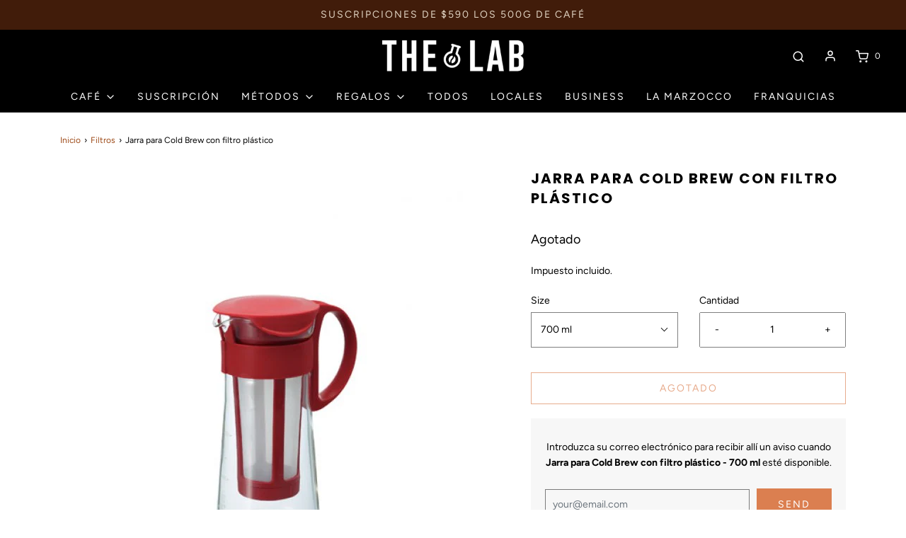

--- FILE ---
content_type: text/html; charset=utf-8
request_url: https://thelab.com.uy/collections/filtros/products/jarra-para-cold-brew-con-filtro-plastico
body_size: 25148
content:
<!DOCTYPE html>
<!--[if lt IE 7 ]><html class="no-js ie ie6" lang="en"> <![endif]-->
<!--[if IE 7 ]><html class="no-js ie ie7" lang="en"> <![endif]-->
<!--[if IE 8 ]><html class="no-js ie ie8" lang="en"> <![endif]-->
<!--[if (gte IE 9)|!(IE)]><!-->
<html class="no-js" lang="en">
<!--<![endif]-->
<head>

	<meta charset="utf-8">

	<!--[if lt IE 9]>
		<script src="//html5shim.googlecode.com/svn/trunk/html5.js"></script>
	<![endif]-->

	<title>
		Jarra para Cold Brew con filtro plástico &ndash; The Lab Coffee Roasters
	</title>

	<script type="text/javascript">
		document.documentElement.className = document.documentElement.className.replace('no-js', 'js');
	</script>

	
	<meta name="description" content="Método de preparación de café en frío Cristal de borosilicato resistente al calor y cambios de temperatura Filtro plástico Agarradera plástica en rojo El filtro integrado de malla fina, filtra incluso las partículas de café pequeñas y asegura un sabor de café claro y sin sedimentos. Apto para lavaplatos Fabricado y dis">
	

	
		<meta name="viewport" content="width=device-width, initial-scale=1, maximum-scale=1, user-scalable=0" />
	

	<!-- /snippets/social-meta-tags.liquid -->


<meta property="og:site_name" content="The Lab Coffee Roasters">
<meta property="og:url" content="https://thelab.com.uy/products/jarra-para-cold-brew-con-filtro-plastico">
<meta property="og:title" content="Jarra para Cold Brew con filtro plástico">
<meta property="og:type" content="product">
<meta property="og:description" content="Método de preparación de café en frío Cristal de borosilicato resistente al calor y cambios de temperatura Filtro plástico Agarradera plástica en rojo El filtro integrado de malla fina, filtra incluso las partículas de café pequeñas y asegura un sabor de café claro y sin sedimentos. Apto para lavaplatos Fabricado y dis">

  <meta property="og:price:amount" content="1.290">
  <meta property="og:price:currency" content="UYU">

<meta property="og:image" content="http://thelab.com.uy/cdn/shop/products/Untitleddesign-4_1200x1200.png?v=1619740376"><meta property="og:image" content="http://thelab.com.uy/cdn/shop/products/42de79f10c236131afd1ecd0e31bee43_de7f8234-96bb-41a0-84b1-0e64bf005e95_1200x1200.jpg?v=1619740376"><meta property="og:image" content="http://thelab.com.uy/cdn/shop/products/TB2bqv6qaSWBuNjSsrbXXa0mVXa__277465614_5a9eccef-3e70-4a09-925b-a29133ef65a7_1200x1200.jpg?v=1619740376">
<meta property="og:image:alt" content="Jarra para Cold Brew con filtro plástico"><meta property="og:image:alt" content="Jarra para Cold Brew con filtro plástico"><meta property="og:image:alt" content="Jarra para Cold Brew con filtro plástico">
<meta property="og:image:secure_url" content="https://thelab.com.uy/cdn/shop/products/Untitleddesign-4_1200x1200.png?v=1619740376"><meta property="og:image:secure_url" content="https://thelab.com.uy/cdn/shop/products/42de79f10c236131afd1ecd0e31bee43_de7f8234-96bb-41a0-84b1-0e64bf005e95_1200x1200.jpg?v=1619740376"><meta property="og:image:secure_url" content="https://thelab.com.uy/cdn/shop/products/TB2bqv6qaSWBuNjSsrbXXa0mVXa__277465614_5a9eccef-3e70-4a09-925b-a29133ef65a7_1200x1200.jpg?v=1619740376">


  <meta name="twitter:site" content="@">

<meta name="twitter:card" content="summary_large_image">
<meta name="twitter:title" content="Jarra para Cold Brew con filtro plástico">
<meta name="twitter:description" content="Método de preparación de café en frío Cristal de borosilicato resistente al calor y cambios de temperatura Filtro plástico Agarradera plástica en rojo El filtro integrado de malla fina, filtra incluso las partículas de café pequeñas y asegura un sabor de café claro y sin sedimentos. Apto para lavaplatos Fabricado y dis">

	<style>
/*============================================================================
  Typography
==============================================================================*/





@font-face {
  font-family: Poppins;
  font-weight: 700;
  font-style: normal;
  font-display: swap;
  src: url("//thelab.com.uy/cdn/fonts/poppins/poppins_n7.56758dcf284489feb014a026f3727f2f20a54626.woff2") format("woff2"),
       url("//thelab.com.uy/cdn/fonts/poppins/poppins_n7.f34f55d9b3d3205d2cd6f64955ff4b36f0cfd8da.woff") format("woff");
}

@font-face {
  font-family: Figtree;
  font-weight: 400;
  font-style: normal;
  font-display: swap;
  src: url("//thelab.com.uy/cdn/fonts/figtree/figtree_n4.3c0838aba1701047e60be6a99a1b0a40ce9b8419.woff2") format("woff2"),
       url("//thelab.com.uy/cdn/fonts/figtree/figtree_n4.c0575d1db21fc3821f17fd6617d3dee552312137.woff") format("woff");
}

@font-face {
  font-family: Poppins;
  font-weight: 400;
  font-style: normal;
  font-display: swap;
  src: url("//thelab.com.uy/cdn/fonts/poppins/poppins_n4.0ba78fa5af9b0e1a374041b3ceaadf0a43b41362.woff2") format("woff2"),
       url("//thelab.com.uy/cdn/fonts/poppins/poppins_n4.214741a72ff2596839fc9760ee7a770386cf16ca.woff") format("woff");
}


  @font-face {
  font-family: Figtree;
  font-weight: 700;
  font-style: normal;
  font-display: swap;
  src: url("//thelab.com.uy/cdn/fonts/figtree/figtree_n7.2fd9bfe01586148e644724096c9d75e8c7a90e55.woff2") format("woff2"),
       url("//thelab.com.uy/cdn/fonts/figtree/figtree_n7.ea05de92d862f9594794ab281c4c3a67501ef5fc.woff") format("woff");
}




  @font-face {
  font-family: Figtree;
  font-weight: 400;
  font-style: italic;
  font-display: swap;
  src: url("//thelab.com.uy/cdn/fonts/figtree/figtree_i4.89f7a4275c064845c304a4cf8a4a586060656db2.woff2") format("woff2"),
       url("//thelab.com.uy/cdn/fonts/figtree/figtree_i4.6f955aaaafc55a22ffc1f32ecf3756859a5ad3e2.woff") format("woff");
}




  @font-face {
  font-family: Figtree;
  font-weight: 700;
  font-style: italic;
  font-display: swap;
  src: url("//thelab.com.uy/cdn/fonts/figtree/figtree_i7.06add7096a6f2ab742e09ec7e498115904eda1fe.woff2") format("woff2"),
       url("//thelab.com.uy/cdn/fonts/figtree/figtree_i7.ee584b5fcaccdbb5518c0228158941f8df81b101.woff") format("woff");
}



/*============================================================================
  #General Variables
==============================================================================*/

:root {
  --page-background: #ffffff;

  --color-primary: #000000;
  --disabled-color-primary: rgba(0, 0, 0, 0.5);
  --color-primary-opacity: rgba(0, 0, 0, 0.03);
  --link-color: #9e4b19;
  --active-link-color: #db7f50;

  --button-background-color: #db7f50;
  --button-background-hover-color: #3a3a3a;
  --button-background-hover-color-lighten: #474747;
  --button-text-color: #ffffff;

  --sale-color: #D62426;
  --sale-text-color: #ffffff;
  --sale-color-faint: rgba(214, 36, 38, 0.1);
  --sold-out-color: #000000;
  --sold-out-text-color: #ffffff;

  --header-background: #000000;
  --header-text: #ffffff;
  --header-border-color: rgba(255, 255, 255, 0.1);
  --header-hover-background-color: rgba(255, 255, 255, 0.1);
  --header-overlay-text: #f6c8ae;

  --sticky-header-background: #000000;
  --sticky-header-text: #dfd2c1;
  --sticky-header-border: rgba(223, 210, 193, 0.1);

  --mobile-menu-text: #ffffff;
  --mobile-menu-background: #222222;
  --mobile-menu-border-color: rgba(255, 255, 255, 0.5);

  --footer-background: #411c0a;
  --footer-text: #ffffff;
  --footer-hover-background-color: rgba(255, 255, 255, 0.1);


  --pop-up-text: #db7f50;
  --pop-up-background: #fff;

  --secondary-color: rgba(0, 0, 0, 1) !default;
  --select-padding: 5px;
  --select-radius: 2px !default;

  --border-color: rgba(0, 0, 0, 0.5);
  --border-search: rgba(255, 255, 255, 0.1);
  --border-color-subtle: rgba(0, 0, 0, 0.1);
  --border-color-subtle-darken: #000000;

  --color-scheme-light-background: #ffffff;
  --color-scheme-light-background-hover: rgba(255, 255, 255, 0.1);
  --color-scheme-light-text: #aba4a4;
  --color-scheme-light-text-hover: rgba(171, 164, 164, 0.7);
  --color-scheme-light-input-hover: rgba(171, 164, 164, 0.1);

  --color-scheme-accent-background: #ffffff;
  --color-scheme-accent-background-hover: rgba(255, 255, 255, 0.1);
  --color-scheme-accent-text: #41634a;
  --color-scheme-accent-text-hover: rgba(65, 99, 74, 0.7);
  --color-scheme-accent-input-hover: rgba(65, 99, 74, 0.1);

  --color-scheme-dark-background: #ffffff;
  --color-scheme-dark-background-hover: rgba(255, 255, 255, 0.1);
  --color-scheme-dark-text: #ffffff;
  --color-scheme-dark-text-hover: rgba(255, 255, 255, 0.7);
  --color-scheme-dark-input-hover: rgba(255, 255, 255, 0.1);

  --header-font-stack: Poppins, sans-serif;
  --header-font-weight: 700;
  --header-font-style: normal;
  --header-font-transform: uppercase;

  
  --header-letter-spacing: 2px;
  

  --body-font-stack: Figtree, sans-serif;
  --body-font-weight: 400;
  --body-font-style: normal;
  --body-font-size-int: 14;
  --body-font-size: 14px;

  --subheading-font-stack: Poppins, sans-serif;
  --subheading-font-weight: 400;
  --subheading-font-style: normal;
  --subheading-font-transform: uppercase;
  --subheading-case: uppercase;

  
  --heading-base: 28;
  --subheading-base: 14;
  --subheading-2-font-size: 16px;
  --subheading-2-line-height: 20px;
  --product-titles: 20;
  --subpage-header: 20;
  --subpage-header-px: 20px;
  --subpage-header-line-height: 28px;
  --heading-font-size: 28px;
  --heading-line-height: 36px;
  --subheading-font-size: 14px;
  --subheading-line-height: 18px;
  

  --color-image-overlay: #000;
  --color-image-overlay-text: #fff;
  --image-overlay-opacity: calc(60 / 100);

  --flexslider-icon-eot: //thelab.com.uy/cdn/shop/t/3/assets/flexslider-icon.eot?v=70838442330258149421618888160;
  --flexslider-icon-eot-ie: //thelab.com.uy/cdn/shop/t/3/assets/flexslider-icon.eot%23iefix?645;
  --flexslider-icon-woff: //thelab.com.uy/cdn/shop/t/3/assets/flexslider-icon.eot?v=70838442330258149421618888160;
  --flexslider-icon-ttf: //thelab.com.uy/cdn/shop/t/3/assets/flexslider-icon.eot?v=70838442330258149421618888160;
  --flexslider-icon-svg: //thelab.com.uy/cdn/shop/t/3/assets/flexslider-icon.eot?v=70838442330258149421618888160;

  --delete-button-png: //thelab.com.uy/cdn/shop/t/3/assets/delete.png?645;
  --loader-svg: //thelab.com.uy/cdn/shop/t/3/assets/loader.svg?v=119822953187440061741618888162;

  
  --mobile-menu-link-transform: uppercase;
  --mobile-menu-link-letter-spacing: 2px;
  

  
  --buttons-transform: uppercase;
  --buttons-letter-spacing: 2px;
  

  
    --button-font-family: var(--body-font-stack);
    --button-font-weight: var(--body-font-weight);
    --button-font-style: var(--body-font-style);
    --button-font-size: var(--body-font-size);
  

  
    --button-font-size-int: calc(var(--body-font-size-int) - 2);
  

  
    --subheading-letter-spacing: 1px;
  

  
    --nav-font-family: var(--body-font-stack);
    --nav-font-weight: var(--body-font-weight);
    --nav-font-style: var(--body-font-style);
  

  
    --nav-text-transform: uppercase;
    --nav-letter-spacing: 2px;
  

  
    --nav-font-size-int: calc(var(--body-font-size-int) - 2);
  

  --password-text-color: #000000;
  --password-error-background: #feebeb;
  --password-error-text: #7e1412;
  --password-login-background: #111111;
  --password-login-text: #b8b8b8;
  --password-btn-text: #ffffff;
  --password-btn-background: #000000;
  --password-btn-background-success: #4caf50;
  --success-color: #28a745;
  --error-color: #b94a48;
}
</style>


	<link rel="canonical" href="https://thelab.com.uy/products/jarra-para-cold-brew-con-filtro-plastico" />

    <!-- Redirect old shop links. -->
	<script type="text/javascript">
      (function () {
        if (window.URL) {
          var url = new window.URL(window.location.href);
          if (/^\/(en\/)?shop\/?$/.test(url.pathname)) {
            var newPath = "";

            var discount = url.searchParams.get("discount");
            var collection = url.searchParams.get("collection");
            var product = url.searchParams.get("product");

            if (discount) {
              newPath += "/discount/" + discount;
              if (collection || product) {
                newPath += "?redirect=";
              }
            }
            if (collection) {
              newPath += "/collections/" + collection;
            }
            if (product) {
              newPath += "/products/" + product;
            }

            if (newPath) {
              window.location.href = newPath;
            }
          }
        }
      })();
	</script>
  
	<!-- CSS -->
	<style>
/*============================================================================
  Typography
==============================================================================*/





@font-face {
  font-family: Poppins;
  font-weight: 700;
  font-style: normal;
  font-display: swap;
  src: url("//thelab.com.uy/cdn/fonts/poppins/poppins_n7.56758dcf284489feb014a026f3727f2f20a54626.woff2") format("woff2"),
       url("//thelab.com.uy/cdn/fonts/poppins/poppins_n7.f34f55d9b3d3205d2cd6f64955ff4b36f0cfd8da.woff") format("woff");
}

@font-face {
  font-family: Figtree;
  font-weight: 400;
  font-style: normal;
  font-display: swap;
  src: url("//thelab.com.uy/cdn/fonts/figtree/figtree_n4.3c0838aba1701047e60be6a99a1b0a40ce9b8419.woff2") format("woff2"),
       url("//thelab.com.uy/cdn/fonts/figtree/figtree_n4.c0575d1db21fc3821f17fd6617d3dee552312137.woff") format("woff");
}

@font-face {
  font-family: Poppins;
  font-weight: 400;
  font-style: normal;
  font-display: swap;
  src: url("//thelab.com.uy/cdn/fonts/poppins/poppins_n4.0ba78fa5af9b0e1a374041b3ceaadf0a43b41362.woff2") format("woff2"),
       url("//thelab.com.uy/cdn/fonts/poppins/poppins_n4.214741a72ff2596839fc9760ee7a770386cf16ca.woff") format("woff");
}


  @font-face {
  font-family: Figtree;
  font-weight: 700;
  font-style: normal;
  font-display: swap;
  src: url("//thelab.com.uy/cdn/fonts/figtree/figtree_n7.2fd9bfe01586148e644724096c9d75e8c7a90e55.woff2") format("woff2"),
       url("//thelab.com.uy/cdn/fonts/figtree/figtree_n7.ea05de92d862f9594794ab281c4c3a67501ef5fc.woff") format("woff");
}




  @font-face {
  font-family: Figtree;
  font-weight: 400;
  font-style: italic;
  font-display: swap;
  src: url("//thelab.com.uy/cdn/fonts/figtree/figtree_i4.89f7a4275c064845c304a4cf8a4a586060656db2.woff2") format("woff2"),
       url("//thelab.com.uy/cdn/fonts/figtree/figtree_i4.6f955aaaafc55a22ffc1f32ecf3756859a5ad3e2.woff") format("woff");
}




  @font-face {
  font-family: Figtree;
  font-weight: 700;
  font-style: italic;
  font-display: swap;
  src: url("//thelab.com.uy/cdn/fonts/figtree/figtree_i7.06add7096a6f2ab742e09ec7e498115904eda1fe.woff2") format("woff2"),
       url("//thelab.com.uy/cdn/fonts/figtree/figtree_i7.ee584b5fcaccdbb5518c0228158941f8df81b101.woff") format("woff");
}



/*============================================================================
  #General Variables
==============================================================================*/

:root {
  --page-background: #ffffff;

  --color-primary: #000000;
  --disabled-color-primary: rgba(0, 0, 0, 0.5);
  --color-primary-opacity: rgba(0, 0, 0, 0.03);
  --link-color: #9e4b19;
  --active-link-color: #db7f50;

  --button-background-color: #db7f50;
  --button-background-hover-color: #3a3a3a;
  --button-background-hover-color-lighten: #474747;
  --button-text-color: #ffffff;

  --sale-color: #D62426;
  --sale-text-color: #ffffff;
  --sale-color-faint: rgba(214, 36, 38, 0.1);
  --sold-out-color: #000000;
  --sold-out-text-color: #ffffff;

  --header-background: #000000;
  --header-text: #ffffff;
  --header-border-color: rgba(255, 255, 255, 0.1);
  --header-hover-background-color: rgba(255, 255, 255, 0.1);
  --header-overlay-text: #f6c8ae;

  --sticky-header-background: #000000;
  --sticky-header-text: #dfd2c1;
  --sticky-header-border: rgba(223, 210, 193, 0.1);

  --mobile-menu-text: #ffffff;
  --mobile-menu-background: #222222;
  --mobile-menu-border-color: rgba(255, 255, 255, 0.5);

  --footer-background: #411c0a;
  --footer-text: #ffffff;
  --footer-hover-background-color: rgba(255, 255, 255, 0.1);


  --pop-up-text: #db7f50;
  --pop-up-background: #fff;

  --secondary-color: rgba(0, 0, 0, 1) !default;
  --select-padding: 5px;
  --select-radius: 2px !default;

  --border-color: rgba(0, 0, 0, 0.5);
  --border-search: rgba(255, 255, 255, 0.1);
  --border-color-subtle: rgba(0, 0, 0, 0.1);
  --border-color-subtle-darken: #000000;

  --color-scheme-light-background: #ffffff;
  --color-scheme-light-background-hover: rgba(255, 255, 255, 0.1);
  --color-scheme-light-text: #aba4a4;
  --color-scheme-light-text-hover: rgba(171, 164, 164, 0.7);
  --color-scheme-light-input-hover: rgba(171, 164, 164, 0.1);

  --color-scheme-accent-background: #ffffff;
  --color-scheme-accent-background-hover: rgba(255, 255, 255, 0.1);
  --color-scheme-accent-text: #41634a;
  --color-scheme-accent-text-hover: rgba(65, 99, 74, 0.7);
  --color-scheme-accent-input-hover: rgba(65, 99, 74, 0.1);

  --color-scheme-dark-background: #ffffff;
  --color-scheme-dark-background-hover: rgba(255, 255, 255, 0.1);
  --color-scheme-dark-text: #ffffff;
  --color-scheme-dark-text-hover: rgba(255, 255, 255, 0.7);
  --color-scheme-dark-input-hover: rgba(255, 255, 255, 0.1);

  --header-font-stack: Poppins, sans-serif;
  --header-font-weight: 700;
  --header-font-style: normal;
  --header-font-transform: uppercase;

  
  --header-letter-spacing: 2px;
  

  --body-font-stack: Figtree, sans-serif;
  --body-font-weight: 400;
  --body-font-style: normal;
  --body-font-size-int: 14;
  --body-font-size: 14px;

  --subheading-font-stack: Poppins, sans-serif;
  --subheading-font-weight: 400;
  --subheading-font-style: normal;
  --subheading-font-transform: uppercase;
  --subheading-case: uppercase;

  
  --heading-base: 28;
  --subheading-base: 14;
  --subheading-2-font-size: 16px;
  --subheading-2-line-height: 20px;
  --product-titles: 20;
  --subpage-header: 20;
  --subpage-header-px: 20px;
  --subpage-header-line-height: 28px;
  --heading-font-size: 28px;
  --heading-line-height: 36px;
  --subheading-font-size: 14px;
  --subheading-line-height: 18px;
  

  --color-image-overlay: #000;
  --color-image-overlay-text: #fff;
  --image-overlay-opacity: calc(60 / 100);

  --flexslider-icon-eot: //thelab.com.uy/cdn/shop/t/3/assets/flexslider-icon.eot?v=70838442330258149421618888160;
  --flexslider-icon-eot-ie: //thelab.com.uy/cdn/shop/t/3/assets/flexslider-icon.eot%23iefix?645;
  --flexslider-icon-woff: //thelab.com.uy/cdn/shop/t/3/assets/flexslider-icon.eot?v=70838442330258149421618888160;
  --flexslider-icon-ttf: //thelab.com.uy/cdn/shop/t/3/assets/flexslider-icon.eot?v=70838442330258149421618888160;
  --flexslider-icon-svg: //thelab.com.uy/cdn/shop/t/3/assets/flexslider-icon.eot?v=70838442330258149421618888160;

  --delete-button-png: //thelab.com.uy/cdn/shop/t/3/assets/delete.png?645;
  --loader-svg: //thelab.com.uy/cdn/shop/t/3/assets/loader.svg?v=119822953187440061741618888162;

  
  --mobile-menu-link-transform: uppercase;
  --mobile-menu-link-letter-spacing: 2px;
  

  
  --buttons-transform: uppercase;
  --buttons-letter-spacing: 2px;
  

  
    --button-font-family: var(--body-font-stack);
    --button-font-weight: var(--body-font-weight);
    --button-font-style: var(--body-font-style);
    --button-font-size: var(--body-font-size);
  

  
    --button-font-size-int: calc(var(--body-font-size-int) - 2);
  

  
    --subheading-letter-spacing: 1px;
  

  
    --nav-font-family: var(--body-font-stack);
    --nav-font-weight: var(--body-font-weight);
    --nav-font-style: var(--body-font-style);
  

  
    --nav-text-transform: uppercase;
    --nav-letter-spacing: 2px;
  

  
    --nav-font-size-int: calc(var(--body-font-size-int) - 2);
  

  --password-text-color: #000000;
  --password-error-background: #feebeb;
  --password-error-text: #7e1412;
  --password-login-background: #111111;
  --password-login-text: #b8b8b8;
  --password-btn-text: #ffffff;
  --password-btn-background: #000000;
  --password-btn-background-success: #4caf50;
  --success-color: #28a745;
  --error-color: #b94a48;
}
</style>


	
		<link rel="preload" href="//thelab.com.uy/cdn/shop/t/3/assets/theme-product.min.css?v=76356948018002287081618888170" as="style">
	  	<link href="//thelab.com.uy/cdn/shop/t/3/assets/theme-product.min.css?v=76356948018002287081618888170" rel="stylesheet" type="text/css" media="all" />
	

	<link href="//thelab.com.uy/cdn/shop/t/3/assets/custom.css?v=29798100283398373851620350678" rel="stylesheet" type="text/css" media="all" />

	



	
		<link rel="shortcut icon" href="//thelab.com.uy/cdn/shop/files/favicon-32x32_32x32.png?v=1614303683" type="image/png">
	

	<link rel="sitemap" type="application/xml" title="Sitemap" href="/sitemap.xml" />

	<script>window.performance && window.performance.mark && window.performance.mark('shopify.content_for_header.start');</script><meta id="shopify-digital-wallet" name="shopify-digital-wallet" content="/36647075971/digital_wallets/dialog">
<link rel="alternate" hreflang="x-default" href="https://thelab.com.uy/products/jarra-para-cold-brew-con-filtro-plastico">
<link rel="alternate" hreflang="es" href="https://thelab.com.uy/products/jarra-para-cold-brew-con-filtro-plastico">
<link rel="alternate" hreflang="en" href="https://thelab.com.uy/en/products/jarra-para-cold-brew-con-filtro-plastico">
<link rel="alternate" type="application/json+oembed" href="https://thelab.com.uy/products/jarra-para-cold-brew-con-filtro-plastico.oembed">
<script async="async" src="/checkouts/internal/preloads.js?locale=es-UY"></script>
<script id="shopify-features" type="application/json">{"accessToken":"6796b689130781c612f80f2614f332c5","betas":["rich-media-storefront-analytics"],"domain":"thelab.com.uy","predictiveSearch":true,"shopId":36647075971,"locale":"es"}</script>
<script>var Shopify = Shopify || {};
Shopify.shop = "the-lab-coffee-roasters.myshopify.com";
Shopify.locale = "es";
Shopify.currency = {"active":"UYU","rate":"1.0"};
Shopify.country = "UY";
Shopify.theme = {"name":"The Lab 2.0","id":121955254439,"schema_name":"Envy","schema_version":"27.2.0","theme_store_id":411,"role":"main"};
Shopify.theme.handle = "null";
Shopify.theme.style = {"id":null,"handle":null};
Shopify.cdnHost = "thelab.com.uy/cdn";
Shopify.routes = Shopify.routes || {};
Shopify.routes.root = "/";</script>
<script type="module">!function(o){(o.Shopify=o.Shopify||{}).modules=!0}(window);</script>
<script>!function(o){function n(){var o=[];function n(){o.push(Array.prototype.slice.apply(arguments))}return n.q=o,n}var t=o.Shopify=o.Shopify||{};t.loadFeatures=n(),t.autoloadFeatures=n()}(window);</script>
<script id="shop-js-analytics" type="application/json">{"pageType":"product"}</script>
<script defer="defer" async type="module" src="//thelab.com.uy/cdn/shopifycloud/shop-js/modules/v2/client.init-shop-cart-sync_CvZOh8Af.es.esm.js"></script>
<script defer="defer" async type="module" src="//thelab.com.uy/cdn/shopifycloud/shop-js/modules/v2/chunk.common_3Rxs6Qxh.esm.js"></script>
<script type="module">
  await import("//thelab.com.uy/cdn/shopifycloud/shop-js/modules/v2/client.init-shop-cart-sync_CvZOh8Af.es.esm.js");
await import("//thelab.com.uy/cdn/shopifycloud/shop-js/modules/v2/chunk.common_3Rxs6Qxh.esm.js");

  window.Shopify.SignInWithShop?.initShopCartSync?.({"fedCMEnabled":true,"windoidEnabled":true});

</script>
<script id="__st">var __st={"a":36647075971,"offset":-10800,"reqid":"d5f68eef-7eef-42ab-8563-7dd2f5ff427a-1768726291","pageurl":"thelab.com.uy\/collections\/filtros\/products\/jarra-para-cold-brew-con-filtro-plastico","u":"a1645abe6076","p":"product","rtyp":"product","rid":5901346570407};</script>
<script>window.ShopifyPaypalV4VisibilityTracking = true;</script>
<script id="captcha-bootstrap">!function(){'use strict';const t='contact',e='account',n='new_comment',o=[[t,t],['blogs',n],['comments',n],[t,'customer']],c=[[e,'customer_login'],[e,'guest_login'],[e,'recover_customer_password'],[e,'create_customer']],r=t=>t.map((([t,e])=>`form[action*='/${t}']:not([data-nocaptcha='true']) input[name='form_type'][value='${e}']`)).join(','),a=t=>()=>t?[...document.querySelectorAll(t)].map((t=>t.form)):[];function s(){const t=[...o],e=r(t);return a(e)}const i='password',u='form_key',d=['recaptcha-v3-token','g-recaptcha-response','h-captcha-response',i],f=()=>{try{return window.sessionStorage}catch{return}},m='__shopify_v',_=t=>t.elements[u];function p(t,e,n=!1){try{const o=window.sessionStorage,c=JSON.parse(o.getItem(e)),{data:r}=function(t){const{data:e,action:n}=t;return t[m]||n?{data:e,action:n}:{data:t,action:n}}(c);for(const[e,n]of Object.entries(r))t.elements[e]&&(t.elements[e].value=n);n&&o.removeItem(e)}catch(o){console.error('form repopulation failed',{error:o})}}const l='form_type',E='cptcha';function T(t){t.dataset[E]=!0}const w=window,h=w.document,L='Shopify',v='ce_forms',y='captcha';let A=!1;((t,e)=>{const n=(g='f06e6c50-85a8-45c8-87d0-21a2b65856fe',I='https://cdn.shopify.com/shopifycloud/storefront-forms-hcaptcha/ce_storefront_forms_captcha_hcaptcha.v1.5.2.iife.js',D={infoText:'Protegido por hCaptcha',privacyText:'Privacidad',termsText:'Términos'},(t,e,n)=>{const o=w[L][v],c=o.bindForm;if(c)return c(t,g,e,D).then(n);var r;o.q.push([[t,g,e,D],n]),r=I,A||(h.body.append(Object.assign(h.createElement('script'),{id:'captcha-provider',async:!0,src:r})),A=!0)});var g,I,D;w[L]=w[L]||{},w[L][v]=w[L][v]||{},w[L][v].q=[],w[L][y]=w[L][y]||{},w[L][y].protect=function(t,e){n(t,void 0,e),T(t)},Object.freeze(w[L][y]),function(t,e,n,w,h,L){const[v,y,A,g]=function(t,e,n){const i=e?o:[],u=t?c:[],d=[...i,...u],f=r(d),m=r(i),_=r(d.filter((([t,e])=>n.includes(e))));return[a(f),a(m),a(_),s()]}(w,h,L),I=t=>{const e=t.target;return e instanceof HTMLFormElement?e:e&&e.form},D=t=>v().includes(t);t.addEventListener('submit',(t=>{const e=I(t);if(!e)return;const n=D(e)&&!e.dataset.hcaptchaBound&&!e.dataset.recaptchaBound,o=_(e),c=g().includes(e)&&(!o||!o.value);(n||c)&&t.preventDefault(),c&&!n&&(function(t){try{if(!f())return;!function(t){const e=f();if(!e)return;const n=_(t);if(!n)return;const o=n.value;o&&e.removeItem(o)}(t);const e=Array.from(Array(32),(()=>Math.random().toString(36)[2])).join('');!function(t,e){_(t)||t.append(Object.assign(document.createElement('input'),{type:'hidden',name:u})),t.elements[u].value=e}(t,e),function(t,e){const n=f();if(!n)return;const o=[...t.querySelectorAll(`input[type='${i}']`)].map((({name:t})=>t)),c=[...d,...o],r={};for(const[a,s]of new FormData(t).entries())c.includes(a)||(r[a]=s);n.setItem(e,JSON.stringify({[m]:1,action:t.action,data:r}))}(t,e)}catch(e){console.error('failed to persist form',e)}}(e),e.submit())}));const S=(t,e)=>{t&&!t.dataset[E]&&(n(t,e.some((e=>e===t))),T(t))};for(const o of['focusin','change'])t.addEventListener(o,(t=>{const e=I(t);D(e)&&S(e,y())}));const B=e.get('form_key'),M=e.get(l),P=B&&M;t.addEventListener('DOMContentLoaded',(()=>{const t=y();if(P)for(const e of t)e.elements[l].value===M&&p(e,B);[...new Set([...A(),...v().filter((t=>'true'===t.dataset.shopifyCaptcha))])].forEach((e=>S(e,t)))}))}(h,new URLSearchParams(w.location.search),n,t,e,['guest_login'])})(!0,!0)}();</script>
<script integrity="sha256-4kQ18oKyAcykRKYeNunJcIwy7WH5gtpwJnB7kiuLZ1E=" data-source-attribution="shopify.loadfeatures" defer="defer" src="//thelab.com.uy/cdn/shopifycloud/storefront/assets/storefront/load_feature-a0a9edcb.js" crossorigin="anonymous"></script>
<script data-source-attribution="shopify.dynamic_checkout.dynamic.init">var Shopify=Shopify||{};Shopify.PaymentButton=Shopify.PaymentButton||{isStorefrontPortableWallets:!0,init:function(){window.Shopify.PaymentButton.init=function(){};var t=document.createElement("script");t.src="https://thelab.com.uy/cdn/shopifycloud/portable-wallets/latest/portable-wallets.es.js",t.type="module",document.head.appendChild(t)}};
</script>
<script data-source-attribution="shopify.dynamic_checkout.buyer_consent">
  function portableWalletsHideBuyerConsent(e){var t=document.getElementById("shopify-buyer-consent"),n=document.getElementById("shopify-subscription-policy-button");t&&n&&(t.classList.add("hidden"),t.setAttribute("aria-hidden","true"),n.removeEventListener("click",e))}function portableWalletsShowBuyerConsent(e){var t=document.getElementById("shopify-buyer-consent"),n=document.getElementById("shopify-subscription-policy-button");t&&n&&(t.classList.remove("hidden"),t.removeAttribute("aria-hidden"),n.addEventListener("click",e))}window.Shopify?.PaymentButton&&(window.Shopify.PaymentButton.hideBuyerConsent=portableWalletsHideBuyerConsent,window.Shopify.PaymentButton.showBuyerConsent=portableWalletsShowBuyerConsent);
</script>
<script>
  function portableWalletsCleanup(e){e&&e.src&&console.error("Failed to load portable wallets script "+e.src);var t=document.querySelectorAll("shopify-accelerated-checkout .shopify-payment-button__skeleton, shopify-accelerated-checkout-cart .wallet-cart-button__skeleton"),e=document.getElementById("shopify-buyer-consent");for(let e=0;e<t.length;e++)t[e].remove();e&&e.remove()}function portableWalletsNotLoadedAsModule(e){e instanceof ErrorEvent&&"string"==typeof e.message&&e.message.includes("import.meta")&&"string"==typeof e.filename&&e.filename.includes("portable-wallets")&&(window.removeEventListener("error",portableWalletsNotLoadedAsModule),window.Shopify.PaymentButton.failedToLoad=e,"loading"===document.readyState?document.addEventListener("DOMContentLoaded",window.Shopify.PaymentButton.init):window.Shopify.PaymentButton.init())}window.addEventListener("error",portableWalletsNotLoadedAsModule);
</script>

<script type="module" src="https://thelab.com.uy/cdn/shopifycloud/portable-wallets/latest/portable-wallets.es.js" onError="portableWalletsCleanup(this)" crossorigin="anonymous"></script>
<script nomodule>
  document.addEventListener("DOMContentLoaded", portableWalletsCleanup);
</script>

<link id="shopify-accelerated-checkout-styles" rel="stylesheet" media="screen" href="https://thelab.com.uy/cdn/shopifycloud/portable-wallets/latest/accelerated-checkout-backwards-compat.css" crossorigin="anonymous">
<style id="shopify-accelerated-checkout-cart">
        #shopify-buyer-consent {
  margin-top: 1em;
  display: inline-block;
  width: 100%;
}

#shopify-buyer-consent.hidden {
  display: none;
}

#shopify-subscription-policy-button {
  background: none;
  border: none;
  padding: 0;
  text-decoration: underline;
  font-size: inherit;
  cursor: pointer;
}

#shopify-subscription-policy-button::before {
  box-shadow: none;
}

      </style>

<script>window.performance && window.performance.mark && window.performance.mark('shopify.content_for_header.end');</script>

	<script type="text/javascript">
	window.lazySizesConfig = window.lazySizesConfig || {};
	window.lazySizesConfig.rias = window.lazySizesConfig.rias || {};

	// configure available widths to replace with the {width} placeholder
	window.lazySizesConfig.rias.widths = [150, 300, 600, 900, 1200, 1500, 1800, 2100];

	window.wetheme = {
		name: 'Envy',
	};
	</script>

	

	<script defer type="module" src="//thelab.com.uy/cdn/shop/t/3/assets/theme.min.js?v=120119556492821234081618888172"></script>
	<script defer nomodule src="//thelab.com.uy/cdn/shop/t/3/assets/theme.legacy.min.js?v=138253778516128114921618888171"></script>
<link href="https://monorail-edge.shopifysvc.com" rel="dns-prefetch">
<script>(function(){if ("sendBeacon" in navigator && "performance" in window) {try {var session_token_from_headers = performance.getEntriesByType('navigation')[0].serverTiming.find(x => x.name == '_s').description;} catch {var session_token_from_headers = undefined;}var session_cookie_matches = document.cookie.match(/_shopify_s=([^;]*)/);var session_token_from_cookie = session_cookie_matches && session_cookie_matches.length === 2 ? session_cookie_matches[1] : "";var session_token = session_token_from_headers || session_token_from_cookie || "";function handle_abandonment_event(e) {var entries = performance.getEntries().filter(function(entry) {return /monorail-edge.shopifysvc.com/.test(entry.name);});if (!window.abandonment_tracked && entries.length === 0) {window.abandonment_tracked = true;var currentMs = Date.now();var navigation_start = performance.timing.navigationStart;var payload = {shop_id: 36647075971,url: window.location.href,navigation_start,duration: currentMs - navigation_start,session_token,page_type: "product"};window.navigator.sendBeacon("https://monorail-edge.shopifysvc.com/v1/produce", JSON.stringify({schema_id: "online_store_buyer_site_abandonment/1.1",payload: payload,metadata: {event_created_at_ms: currentMs,event_sent_at_ms: currentMs}}));}}window.addEventListener('pagehide', handle_abandonment_event);}}());</script>
<script id="web-pixels-manager-setup">(function e(e,d,r,n,o){if(void 0===o&&(o={}),!Boolean(null===(a=null===(i=window.Shopify)||void 0===i?void 0:i.analytics)||void 0===a?void 0:a.replayQueue)){var i,a;window.Shopify=window.Shopify||{};var t=window.Shopify;t.analytics=t.analytics||{};var s=t.analytics;s.replayQueue=[],s.publish=function(e,d,r){return s.replayQueue.push([e,d,r]),!0};try{self.performance.mark("wpm:start")}catch(e){}var l=function(){var e={modern:/Edge?\/(1{2}[4-9]|1[2-9]\d|[2-9]\d{2}|\d{4,})\.\d+(\.\d+|)|Firefox\/(1{2}[4-9]|1[2-9]\d|[2-9]\d{2}|\d{4,})\.\d+(\.\d+|)|Chrom(ium|e)\/(9{2}|\d{3,})\.\d+(\.\d+|)|(Maci|X1{2}).+ Version\/(15\.\d+|(1[6-9]|[2-9]\d|\d{3,})\.\d+)([,.]\d+|)( \(\w+\)|)( Mobile\/\w+|) Safari\/|Chrome.+OPR\/(9{2}|\d{3,})\.\d+\.\d+|(CPU[ +]OS|iPhone[ +]OS|CPU[ +]iPhone|CPU IPhone OS|CPU iPad OS)[ +]+(15[._]\d+|(1[6-9]|[2-9]\d|\d{3,})[._]\d+)([._]\d+|)|Android:?[ /-](13[3-9]|1[4-9]\d|[2-9]\d{2}|\d{4,})(\.\d+|)(\.\d+|)|Android.+Firefox\/(13[5-9]|1[4-9]\d|[2-9]\d{2}|\d{4,})\.\d+(\.\d+|)|Android.+Chrom(ium|e)\/(13[3-9]|1[4-9]\d|[2-9]\d{2}|\d{4,})\.\d+(\.\d+|)|SamsungBrowser\/([2-9]\d|\d{3,})\.\d+/,legacy:/Edge?\/(1[6-9]|[2-9]\d|\d{3,})\.\d+(\.\d+|)|Firefox\/(5[4-9]|[6-9]\d|\d{3,})\.\d+(\.\d+|)|Chrom(ium|e)\/(5[1-9]|[6-9]\d|\d{3,})\.\d+(\.\d+|)([\d.]+$|.*Safari\/(?![\d.]+ Edge\/[\d.]+$))|(Maci|X1{2}).+ Version\/(10\.\d+|(1[1-9]|[2-9]\d|\d{3,})\.\d+)([,.]\d+|)( \(\w+\)|)( Mobile\/\w+|) Safari\/|Chrome.+OPR\/(3[89]|[4-9]\d|\d{3,})\.\d+\.\d+|(CPU[ +]OS|iPhone[ +]OS|CPU[ +]iPhone|CPU IPhone OS|CPU iPad OS)[ +]+(10[._]\d+|(1[1-9]|[2-9]\d|\d{3,})[._]\d+)([._]\d+|)|Android:?[ /-](13[3-9]|1[4-9]\d|[2-9]\d{2}|\d{4,})(\.\d+|)(\.\d+|)|Mobile Safari.+OPR\/([89]\d|\d{3,})\.\d+\.\d+|Android.+Firefox\/(13[5-9]|1[4-9]\d|[2-9]\d{2}|\d{4,})\.\d+(\.\d+|)|Android.+Chrom(ium|e)\/(13[3-9]|1[4-9]\d|[2-9]\d{2}|\d{4,})\.\d+(\.\d+|)|Android.+(UC? ?Browser|UCWEB|U3)[ /]?(15\.([5-9]|\d{2,})|(1[6-9]|[2-9]\d|\d{3,})\.\d+)\.\d+|SamsungBrowser\/(5\.\d+|([6-9]|\d{2,})\.\d+)|Android.+MQ{2}Browser\/(14(\.(9|\d{2,})|)|(1[5-9]|[2-9]\d|\d{3,})(\.\d+|))(\.\d+|)|K[Aa][Ii]OS\/(3\.\d+|([4-9]|\d{2,})\.\d+)(\.\d+|)/},d=e.modern,r=e.legacy,n=navigator.userAgent;return n.match(d)?"modern":n.match(r)?"legacy":"unknown"}(),u="modern"===l?"modern":"legacy",c=(null!=n?n:{modern:"",legacy:""})[u],f=function(e){return[e.baseUrl,"/wpm","/b",e.hashVersion,"modern"===e.buildTarget?"m":"l",".js"].join("")}({baseUrl:d,hashVersion:r,buildTarget:u}),m=function(e){var d=e.version,r=e.bundleTarget,n=e.surface,o=e.pageUrl,i=e.monorailEndpoint;return{emit:function(e){var a=e.status,t=e.errorMsg,s=(new Date).getTime(),l=JSON.stringify({metadata:{event_sent_at_ms:s},events:[{schema_id:"web_pixels_manager_load/3.1",payload:{version:d,bundle_target:r,page_url:o,status:a,surface:n,error_msg:t},metadata:{event_created_at_ms:s}}]});if(!i)return console&&console.warn&&console.warn("[Web Pixels Manager] No Monorail endpoint provided, skipping logging."),!1;try{return self.navigator.sendBeacon.bind(self.navigator)(i,l)}catch(e){}var u=new XMLHttpRequest;try{return u.open("POST",i,!0),u.setRequestHeader("Content-Type","text/plain"),u.send(l),!0}catch(e){return console&&console.warn&&console.warn("[Web Pixels Manager] Got an unhandled error while logging to Monorail."),!1}}}}({version:r,bundleTarget:l,surface:e.surface,pageUrl:self.location.href,monorailEndpoint:e.monorailEndpoint});try{o.browserTarget=l,function(e){var d=e.src,r=e.async,n=void 0===r||r,o=e.onload,i=e.onerror,a=e.sri,t=e.scriptDataAttributes,s=void 0===t?{}:t,l=document.createElement("script"),u=document.querySelector("head"),c=document.querySelector("body");if(l.async=n,l.src=d,a&&(l.integrity=a,l.crossOrigin="anonymous"),s)for(var f in s)if(Object.prototype.hasOwnProperty.call(s,f))try{l.dataset[f]=s[f]}catch(e){}if(o&&l.addEventListener("load",o),i&&l.addEventListener("error",i),u)u.appendChild(l);else{if(!c)throw new Error("Did not find a head or body element to append the script");c.appendChild(l)}}({src:f,async:!0,onload:function(){if(!function(){var e,d;return Boolean(null===(d=null===(e=window.Shopify)||void 0===e?void 0:e.analytics)||void 0===d?void 0:d.initialized)}()){var d=window.webPixelsManager.init(e)||void 0;if(d){var r=window.Shopify.analytics;r.replayQueue.forEach((function(e){var r=e[0],n=e[1],o=e[2];d.publishCustomEvent(r,n,o)})),r.replayQueue=[],r.publish=d.publishCustomEvent,r.visitor=d.visitor,r.initialized=!0}}},onerror:function(){return m.emit({status:"failed",errorMsg:"".concat(f," has failed to load")})},sri:function(e){var d=/^sha384-[A-Za-z0-9+/=]+$/;return"string"==typeof e&&d.test(e)}(c)?c:"",scriptDataAttributes:o}),m.emit({status:"loading"})}catch(e){m.emit({status:"failed",errorMsg:(null==e?void 0:e.message)||"Unknown error"})}}})({shopId: 36647075971,storefrontBaseUrl: "https://thelab.com.uy",extensionsBaseUrl: "https://extensions.shopifycdn.com/cdn/shopifycloud/web-pixels-manager",monorailEndpoint: "https://monorail-edge.shopifysvc.com/unstable/produce_batch",surface: "storefront-renderer",enabledBetaFlags: ["2dca8a86"],webPixelsConfigList: [{"id":"527663319","configuration":"{\"config\":\"{\\\"pixel_id\\\":\\\"G-RBYL7XE5YG\\\",\\\"gtag_events\\\":[{\\\"type\\\":\\\"purchase\\\",\\\"action_label\\\":\\\"G-RBYL7XE5YG\\\"},{\\\"type\\\":\\\"page_view\\\",\\\"action_label\\\":\\\"G-RBYL7XE5YG\\\"},{\\\"type\\\":\\\"view_item\\\",\\\"action_label\\\":\\\"G-RBYL7XE5YG\\\"},{\\\"type\\\":\\\"search\\\",\\\"action_label\\\":\\\"G-RBYL7XE5YG\\\"},{\\\"type\\\":\\\"add_to_cart\\\",\\\"action_label\\\":\\\"G-RBYL7XE5YG\\\"},{\\\"type\\\":\\\"begin_checkout\\\",\\\"action_label\\\":\\\"G-RBYL7XE5YG\\\"},{\\\"type\\\":\\\"add_payment_info\\\",\\\"action_label\\\":\\\"G-RBYL7XE5YG\\\"}],\\\"enable_monitoring_mode\\\":false}\"}","eventPayloadVersion":"v1","runtimeContext":"OPEN","scriptVersion":"b2a88bafab3e21179ed38636efcd8a93","type":"APP","apiClientId":1780363,"privacyPurposes":[],"dataSharingAdjustments":{"protectedCustomerApprovalScopes":["read_customer_address","read_customer_email","read_customer_name","read_customer_personal_data","read_customer_phone"]}},{"id":"398426327","configuration":"{\"pixel_id\":\"1842283229578816\",\"pixel_type\":\"facebook_pixel\",\"metaapp_system_user_token\":\"-\"}","eventPayloadVersion":"v1","runtimeContext":"OPEN","scriptVersion":"ca16bc87fe92b6042fbaa3acc2fbdaa6","type":"APP","apiClientId":2329312,"privacyPurposes":["ANALYTICS","MARKETING","SALE_OF_DATA"],"dataSharingAdjustments":{"protectedCustomerApprovalScopes":["read_customer_address","read_customer_email","read_customer_name","read_customer_personal_data","read_customer_phone"]}},{"id":"shopify-app-pixel","configuration":"{}","eventPayloadVersion":"v1","runtimeContext":"STRICT","scriptVersion":"0450","apiClientId":"shopify-pixel","type":"APP","privacyPurposes":["ANALYTICS","MARKETING"]},{"id":"shopify-custom-pixel","eventPayloadVersion":"v1","runtimeContext":"LAX","scriptVersion":"0450","apiClientId":"shopify-pixel","type":"CUSTOM","privacyPurposes":["ANALYTICS","MARKETING"]}],isMerchantRequest: false,initData: {"shop":{"name":"The Lab Coffee Roasters","paymentSettings":{"currencyCode":"UYU"},"myshopifyDomain":"the-lab-coffee-roasters.myshopify.com","countryCode":"UY","storefrontUrl":"https:\/\/thelab.com.uy"},"customer":null,"cart":null,"checkout":null,"productVariants":[{"price":{"amount":1290.0,"currencyCode":"UYU"},"product":{"title":"Jarra para Cold Brew con filtro plástico","vendor":"Hario","id":"5901346570407","untranslatedTitle":"Jarra para Cold Brew con filtro plástico","url":"\/products\/jarra-para-cold-brew-con-filtro-plastico","type":""},"id":"36865113456807","image":{"src":"\/\/thelab.com.uy\/cdn\/shop\/products\/MCPN-7R-506x580_2e3fca63-7c5c-46db-98d2-bd405bdcb3af.jpg?v=1619740376"},"sku":"MCPN-7R","title":"700 ml","untranslatedTitle":"700 ml"},{"price":{"amount":1990.0,"currencyCode":"UYU"},"product":{"title":"Jarra para Cold Brew con filtro plástico","vendor":"Hario","id":"5901346570407","untranslatedTitle":"Jarra para Cold Brew con filtro plástico","url":"\/products\/jarra-para-cold-brew-con-filtro-plastico","type":""},"id":"36865113489575","image":{"src":"\/\/thelab.com.uy\/cdn\/shop\/products\/Untitleddesign-4.png?v=1619740376"},"sku":"MCPN-14R","title":"1000 ml","untranslatedTitle":"1000 ml"}],"purchasingCompany":null},},"https://thelab.com.uy/cdn","fcfee988w5aeb613cpc8e4bc33m6693e112",{"modern":"","legacy":""},{"shopId":"36647075971","storefrontBaseUrl":"https:\/\/thelab.com.uy","extensionBaseUrl":"https:\/\/extensions.shopifycdn.com\/cdn\/shopifycloud\/web-pixels-manager","surface":"storefront-renderer","enabledBetaFlags":"[\"2dca8a86\"]","isMerchantRequest":"false","hashVersion":"fcfee988w5aeb613cpc8e4bc33m6693e112","publish":"custom","events":"[[\"page_viewed\",{}],[\"product_viewed\",{\"productVariant\":{\"price\":{\"amount\":1290.0,\"currencyCode\":\"UYU\"},\"product\":{\"title\":\"Jarra para Cold Brew con filtro plástico\",\"vendor\":\"Hario\",\"id\":\"5901346570407\",\"untranslatedTitle\":\"Jarra para Cold Brew con filtro plástico\",\"url\":\"\/products\/jarra-para-cold-brew-con-filtro-plastico\",\"type\":\"\"},\"id\":\"36865113456807\",\"image\":{\"src\":\"\/\/thelab.com.uy\/cdn\/shop\/products\/MCPN-7R-506x580_2e3fca63-7c5c-46db-98d2-bd405bdcb3af.jpg?v=1619740376\"},\"sku\":\"MCPN-7R\",\"title\":\"700 ml\",\"untranslatedTitle\":\"700 ml\"}}]]"});</script><script>
  window.ShopifyAnalytics = window.ShopifyAnalytics || {};
  window.ShopifyAnalytics.meta = window.ShopifyAnalytics.meta || {};
  window.ShopifyAnalytics.meta.currency = 'UYU';
  var meta = {"product":{"id":5901346570407,"gid":"gid:\/\/shopify\/Product\/5901346570407","vendor":"Hario","type":"","handle":"jarra-para-cold-brew-con-filtro-plastico","variants":[{"id":36865113456807,"price":129000,"name":"Jarra para Cold Brew con filtro plástico - 700 ml","public_title":"700 ml","sku":"MCPN-7R"},{"id":36865113489575,"price":199000,"name":"Jarra para Cold Brew con filtro plástico - 1000 ml","public_title":"1000 ml","sku":"MCPN-14R"}],"remote":false},"page":{"pageType":"product","resourceType":"product","resourceId":5901346570407,"requestId":"d5f68eef-7eef-42ab-8563-7dd2f5ff427a-1768726291"}};
  for (var attr in meta) {
    window.ShopifyAnalytics.meta[attr] = meta[attr];
  }
</script>
<script class="analytics">
  (function () {
    var customDocumentWrite = function(content) {
      var jquery = null;

      if (window.jQuery) {
        jquery = window.jQuery;
      } else if (window.Checkout && window.Checkout.$) {
        jquery = window.Checkout.$;
      }

      if (jquery) {
        jquery('body').append(content);
      }
    };

    var hasLoggedConversion = function(token) {
      if (token) {
        return document.cookie.indexOf('loggedConversion=' + token) !== -1;
      }
      return false;
    }

    var setCookieIfConversion = function(token) {
      if (token) {
        var twoMonthsFromNow = new Date(Date.now());
        twoMonthsFromNow.setMonth(twoMonthsFromNow.getMonth() + 2);

        document.cookie = 'loggedConversion=' + token + '; expires=' + twoMonthsFromNow;
      }
    }

    var trekkie = window.ShopifyAnalytics.lib = window.trekkie = window.trekkie || [];
    if (trekkie.integrations) {
      return;
    }
    trekkie.methods = [
      'identify',
      'page',
      'ready',
      'track',
      'trackForm',
      'trackLink'
    ];
    trekkie.factory = function(method) {
      return function() {
        var args = Array.prototype.slice.call(arguments);
        args.unshift(method);
        trekkie.push(args);
        return trekkie;
      };
    };
    for (var i = 0; i < trekkie.methods.length; i++) {
      var key = trekkie.methods[i];
      trekkie[key] = trekkie.factory(key);
    }
    trekkie.load = function(config) {
      trekkie.config = config || {};
      trekkie.config.initialDocumentCookie = document.cookie;
      var first = document.getElementsByTagName('script')[0];
      var script = document.createElement('script');
      script.type = 'text/javascript';
      script.onerror = function(e) {
        var scriptFallback = document.createElement('script');
        scriptFallback.type = 'text/javascript';
        scriptFallback.onerror = function(error) {
                var Monorail = {
      produce: function produce(monorailDomain, schemaId, payload) {
        var currentMs = new Date().getTime();
        var event = {
          schema_id: schemaId,
          payload: payload,
          metadata: {
            event_created_at_ms: currentMs,
            event_sent_at_ms: currentMs
          }
        };
        return Monorail.sendRequest("https://" + monorailDomain + "/v1/produce", JSON.stringify(event));
      },
      sendRequest: function sendRequest(endpointUrl, payload) {
        // Try the sendBeacon API
        if (window && window.navigator && typeof window.navigator.sendBeacon === 'function' && typeof window.Blob === 'function' && !Monorail.isIos12()) {
          var blobData = new window.Blob([payload], {
            type: 'text/plain'
          });

          if (window.navigator.sendBeacon(endpointUrl, blobData)) {
            return true;
          } // sendBeacon was not successful

        } // XHR beacon

        var xhr = new XMLHttpRequest();

        try {
          xhr.open('POST', endpointUrl);
          xhr.setRequestHeader('Content-Type', 'text/plain');
          xhr.send(payload);
        } catch (e) {
          console.log(e);
        }

        return false;
      },
      isIos12: function isIos12() {
        return window.navigator.userAgent.lastIndexOf('iPhone; CPU iPhone OS 12_') !== -1 || window.navigator.userAgent.lastIndexOf('iPad; CPU OS 12_') !== -1;
      }
    };
    Monorail.produce('monorail-edge.shopifysvc.com',
      'trekkie_storefront_load_errors/1.1',
      {shop_id: 36647075971,
      theme_id: 121955254439,
      app_name: "storefront",
      context_url: window.location.href,
      source_url: "//thelab.com.uy/cdn/s/trekkie.storefront.cd680fe47e6c39ca5d5df5f0a32d569bc48c0f27.min.js"});

        };
        scriptFallback.async = true;
        scriptFallback.src = '//thelab.com.uy/cdn/s/trekkie.storefront.cd680fe47e6c39ca5d5df5f0a32d569bc48c0f27.min.js';
        first.parentNode.insertBefore(scriptFallback, first);
      };
      script.async = true;
      script.src = '//thelab.com.uy/cdn/s/trekkie.storefront.cd680fe47e6c39ca5d5df5f0a32d569bc48c0f27.min.js';
      first.parentNode.insertBefore(script, first);
    };
    trekkie.load(
      {"Trekkie":{"appName":"storefront","development":false,"defaultAttributes":{"shopId":36647075971,"isMerchantRequest":null,"themeId":121955254439,"themeCityHash":"13026863054173908786","contentLanguage":"es","currency":"UYU","eventMetadataId":"e33e5cb3-1cb4-40d7-92fc-658d2525c95f"},"isServerSideCookieWritingEnabled":true,"monorailRegion":"shop_domain","enabledBetaFlags":["65f19447"]},"Session Attribution":{},"S2S":{"facebookCapiEnabled":true,"source":"trekkie-storefront-renderer","apiClientId":580111}}
    );

    var loaded = false;
    trekkie.ready(function() {
      if (loaded) return;
      loaded = true;

      window.ShopifyAnalytics.lib = window.trekkie;

      var originalDocumentWrite = document.write;
      document.write = customDocumentWrite;
      try { window.ShopifyAnalytics.merchantGoogleAnalytics.call(this); } catch(error) {};
      document.write = originalDocumentWrite;

      window.ShopifyAnalytics.lib.page(null,{"pageType":"product","resourceType":"product","resourceId":5901346570407,"requestId":"d5f68eef-7eef-42ab-8563-7dd2f5ff427a-1768726291","shopifyEmitted":true});

      var match = window.location.pathname.match(/checkouts\/(.+)\/(thank_you|post_purchase)/)
      var token = match? match[1]: undefined;
      if (!hasLoggedConversion(token)) {
        setCookieIfConversion(token);
        window.ShopifyAnalytics.lib.track("Viewed Product",{"currency":"UYU","variantId":36865113456807,"productId":5901346570407,"productGid":"gid:\/\/shopify\/Product\/5901346570407","name":"Jarra para Cold Brew con filtro plástico - 700 ml","price":"1290.00","sku":"MCPN-7R","brand":"Hario","variant":"700 ml","category":"","nonInteraction":true,"remote":false},undefined,undefined,{"shopifyEmitted":true});
      window.ShopifyAnalytics.lib.track("monorail:\/\/trekkie_storefront_viewed_product\/1.1",{"currency":"UYU","variantId":36865113456807,"productId":5901346570407,"productGid":"gid:\/\/shopify\/Product\/5901346570407","name":"Jarra para Cold Brew con filtro plástico - 700 ml","price":"1290.00","sku":"MCPN-7R","brand":"Hario","variant":"700 ml","category":"","nonInteraction":true,"remote":false,"referer":"https:\/\/thelab.com.uy\/collections\/filtros\/products\/jarra-para-cold-brew-con-filtro-plastico"});
      }
    });


        var eventsListenerScript = document.createElement('script');
        eventsListenerScript.async = true;
        eventsListenerScript.src = "//thelab.com.uy/cdn/shopifycloud/storefront/assets/shop_events_listener-3da45d37.js";
        document.getElementsByTagName('head')[0].appendChild(eventsListenerScript);

})();</script>
<script
  defer
  src="https://thelab.com.uy/cdn/shopifycloud/perf-kit/shopify-perf-kit-3.0.4.min.js"
  data-application="storefront-renderer"
  data-shop-id="36647075971"
  data-render-region="gcp-us-central1"
  data-page-type="product"
  data-theme-instance-id="121955254439"
  data-theme-name="Envy"
  data-theme-version="27.2.0"
  data-monorail-region="shop_domain"
  data-resource-timing-sampling-rate="10"
  data-shs="true"
  data-shs-beacon="true"
  data-shs-export-with-fetch="true"
  data-shs-logs-sample-rate="1"
  data-shs-beacon-endpoint="https://thelab.com.uy/api/collect"
></script>
</head>

<body
	id="jarra-para-cold-brew-con-filtro-plastico"
	class="page-title--jarra-para-cold-brew-con-filtro-plastico template-product flexbox-wrapper"
>

	
		<aside id="cartSlideoutAside">
	<form
		action="/cart"
		method="post"
		novalidate
		class="cart-drawer-form"
	>
		<div
			id="cartSlideoutWrapper"
			class="envy-shopping-right slideout-panel-hidden cart-drawer-right"
			role="dialog"
			aria-labelledby="cart_dialog_label"
			aria-describedby="cart_dialog_status"
			aria-modal="true"
		>
			<div class="cart-drawer__top">
				<div class="cart-drawer__empty-div"></div>
				<h2 class="type-subheading type-subheading--1 wow fadeIn" id="cart_dialog_label">
					<span class="cart-drawer--title">Tu pedido</span>
				</h2>

				<div class="cart-close-icon-wrapper">
					<button
						class="slide-menu cart-close-icon cart-menu-close alt-focus"
						aria-label="Cerrar la barra lateral del carrito"
						type="button"
					>
						<i data-feather="x"></i>
					</button>
				</div>
			</div>

			<div class="cart-error-box"></div>

			<div aria-live="polite" class="cart-empty-box">
				Tu carrito está vacío
			</div>

			<script type="application/template" id="cart-item-template">
				<li>
					<article class="cart-item">
						<div class="cart-item-image--wrapper">
							<a class="cart-item-link" href="/product" tabindex="-1">
								<img
									class="cart-item-image"
									src="/product/image.jpg"
									alt=""
								/>
							</a>
						</div>
						<div class="cart-item-details--wrapper">
							<h3 class="cart-item__title">
								<a href="/product" class="cart-item-link cart-item-details--product-title-wrapper">
									<span class="cart-item-product-title"></span>
									<span class="cart-item-variant-title hide"></span>
									<span class="cart-item-selling-plan hide"></span>
								</a>
							</h3>

							<div class="cart-item-price-wrapper">
								<span class="sr-only">Ahora</span>
								<span class="cart-item-price"></span>
								<span class="sr-only">Antes</span>
								<span class="cart-item-price-original"></span>
								<span class="cart-item-price-per-unit"></span>
							</div>

							<ul class="order-discount--cart-list" aria-label="Descuento"></ul>

							<div class="cart-item--quantity-remove-wrapper">
								<div class="cart-item--quantity-wrapper">
									<button
										type="button"
										class="alt-focus cart-item-quantity-button cart-item-decrease"
										data-amount="-1"
										aria-label="Reduce item quantity by one"
									>-</button>
									<input
										type="text"
										class="cart-item-quantity"
										min="1"
										pattern="[0-9]*"
										aria-label="Quantity"
									>
									<button
										type="button"
										class="alt-focus cart-item-quantity-button cart-item-increase"
										data-amount="1"
										aria-label="Increase item quantity by one"
									>+</button>
								</div>

								<div class="cart-item-remove-button-container">
									<button type="button" id="cart-item-remove-button" class="alt-focus" aria-label="Remove product">Quitar</button>
								</div>
							</div>
						</div>
					</article>
				</li>
			</script>
			<script type="application/json" id="initial-cart">
				{"note":null,"attributes":{},"original_total_price":0,"total_price":0,"total_discount":0,"total_weight":0.0,"item_count":0,"items":[],"requires_shipping":false,"currency":"UYU","items_subtotal_price":0,"cart_level_discount_applications":[],"checkout_charge_amount":0}
			</script>

			<ul class="cart-items"></ul>

			<div class="ajax-cart--bottom-wrapper">
				
				<div class="ajax-cart--checkout-add-note">
						<p>¿Este pedido es un regalo? Ingresá aquí un mensaje especial para quien lo recibirá 😊.&hellip;</p>
						<textarea id="note" name="note" class="form-control"></textarea>
				</div>
				

				

				<div class="ajax-cart--cart-discount">
					<div class="cart--order-discount-wrapper custom-font ajax-cart-discount-wrapper"></div>
				</div>

				<span class="cart-price-text type-subheading">Subtotal</span>

				<div class="ajax-cart--cart-original-price">
					<span class="cart-item-original-total-price"><span class="money">0</span></span>
				</div>

				<div class="ajax-cart--total-price">
					<h2
						id="cart_dialog_status"
						role="status"
						class="js-cart-drawer-status sr-only"
					></h2>

					<h5 id="cart_drawer_subtotal">
						<span class="cart-total-price" id="cart-price">
							<span class="money">0</span>
						</span>
					</h5>
				</div><div class="row">
					<div class="col-md-12">
						<p class="cart--shipping-message">En la pantalla de pagos se incluye el impuesto y se calculan los gastos de envío
</p>
					</div>
				</div>

				<div class="slide-checkout-buttons">
					<button type="submit" name="checkout" class="btn cart-button-checkout">
						<span class="cart-button-checkout-text">Realice su pedido</span>
						<div class="cart-button-checkout-spinner lds-dual-ring hide"></div>
					</button>
					
					
						<a href="#" class="btn btn-default cart-menu-close secondary-button">Continuar Comprando</a><br />
					
				</div>

			</div>
		</div>
	</form>
</aside>

	

	<div id="main-body">

		<div id="slideout-overlay"></div>

		<div id="shopify-section-announcement-bar" class="shopify-section">

  
  

  

    <style>
      .notification-bar{
        background-color: #411c0a;
        color: #dfd2c1;
      }

      .notification-bar a{
        color: #dfd2c1;
      }
    </style>

    <div class="notification-bar custom-font notification-bar--with-text">
      

      
        <div class="notification-bar__message">
        
          <a href="https://suscripciones.thelab.com.uy/">
            <p>suscripciones de $590 los 500g de café</p>
          </a>
        
        </div>
      

      
    </div>

  




</div>
		<div id="shopify-section-header" class="shopify-section"><style>
  .site-header__logo-image img,
  .overlay-logo-image {
    max-width: 200px;
  }

  @media screen and (min-width: 992px) {
    .site-header__logo-image img,
    .overlay-logo-image {
      width: 200px;
    }
    .logo-placement-within-wrapper--logo {
      width: 200px;
      flex-basis: 200px;
    }
  }

  #site-header svg, .sticky-header-wrapper svg {
    height: 18px;
  }

  @media screen and (max-width: 768px) {
    #site-header svg, .sticky-header-wrapper svg {
        height: 24px;
    }
  }

  .top-search #search-wrapper {
    background: var(--header-background)!important;
    border-bottom: 1px solid var(--header-background)!important;

  }

  #top-search-wrapper svg {
    stroke: var(--header-text)!important;
  }

  .top-search input {
    color: var(--header-text)!important;
  }

  #top-search-wrapper #search_text::placeholder {
    color: var(--header-text);
  }

  #top-search-wrapper #search_text::-webkit-input-placeholder {
    color: var(--header-text);
  }

  #top-search-wrapper #search_text:-ms-input-placeholder {
    color: var(--header-text);
  }

  #top-search-wrapper #search_text::-moz-placeholder {
    color: var(--header-text);
  }

  #top-search-wrapper #search_text:-moz-placeholder {
    color: var(--header-text);
  }

  .top-search  {
    border-bottom: solid 1px var(--header-border-color)!important;
  }

  .predictive-search-group {
    background-color: var(--header-background)!important;
  }

  .search-results__meta {
    background: var(--header-background)!important;
  }

  .search-results__meta .search-results__meta-clear {
    color: var(--header-text);
  }

  .search-results__meta-view-all a {
    color: var(--header-text)!important;
  }

  .search-results-panel .predictive-search-group h2 {
    color: var(--header-text);
    border-bottom: solid 1px var(--header-border-color);
  }

  .search-results-panel .predictive-search-group .search-vendor, .search-results-panel .predictive-search-group .money {
    color: var(--header-text);
  }

  .search--result-group h5 a {
    color: var(--header-text)!important;
  }

  .predictive-loading {
    color: var(--header-text)!important;
  }
</style>



<div class="header-wrapper header-wrapper--overlay" data-wetheme-section-type="header" data-wetheme-section-id="header">


<div class="sticky-header-wrapper">
  <div class="sticky-header-wrapper__inner">
    <div class="sticky-header-placer d-none d-lg-block hide-placer"></div>
    
        <div class="sticky-header-logo d-none d-lg-block">
          

<div class="site-header__logo h1 logo-placement--within" itemscope itemtype="http://schema.org/Organization">

  

  
	
		<a href="/" itemprop="url" class="site-header__logo-image">
			
			












<noscript aria-hidden="true">
    <img
        class=""
        src="//thelab.com.uy/cdn/shop/files/logo-white-transparent_1000x1000.png?v=1614301135"
        data-sizes="auto"
        
            alt="The Lab Coffee Roasters"
        
        itemprop="logo"
    />
</noscript>

<img
    class="lazyload  "
    src="//thelab.com.uy/cdn/shop/files/logo-white-transparent_150x.png?v=1614301135"
    data-src="//thelab.com.uy/cdn/shop/files/logo-white-transparent_{width}x.png?v=1614301135"
    data-sizes="auto"
    data-aspectratio="1.5"
    
    
        alt="The Lab Coffee Roasters"
    
    itemprop="logo"
/>



		</a>

  
  
</div>

        </div>
    
    <div class="sticky-header-menu d-none d-lg-block">
      
    </div>
    <div class="sticky-header-icons d-none d-lg-flex">
      
    </div>
    <div class="sticky-header-search d-none d-lg-block">
      
    </div>
    <div class="sticky-mobile-header d-lg-none">
      
    </div>
  </div>
</div>


<div class="header-logo-wrapper" data-section-id="header" data-section-type="header-section">

<nav
  id="theme-menu"
  class="mobile-menu-wrapper slideout-panel-hidden"
  role="dialog"
  aria-label="Navegación"
  aria-modal="true"
>
  


<script type="application/json" id="mobile-menu-data">
{
    
        
        
        "0": {
            "level": 0,
            "url": "/collections/coffee",
            "title": "Café",
            "links": [
                
                    "0--0",
                
                    "0--1",
                
                    "0--2"
                
            ]
        }
        
          
            , "0--0": {
            "level": 1,
            "url": "/collections/coffee",
            "title": "Orígenes y Blends",
            "links": [
                
            ]
        }
        
        
          
            , "0--1": {
            "level": 1,
            "url": "/pages/coffee-quiz",
            "title": "Quiz de café",
            "links": [
                
            ]
        }
        
        
          
            , "0--2": {
            "level": 1,
            "url": "/products/drip-set-x-10",
            "title": "DRIP SET",
            "links": [
                
            ]
        }
        
        
    
        
        ,
        "1": {
            "level": 0,
            "url": "https://suscripciones.thelab.com.uy",
            "title": "Suscripción",
            "links": [
                
            ]
        }
        
    
        
        ,
        "2": {
            "level": 0,
            "url": "/collections/metodos",
            "title": "Métodos",
            "links": [
                
                    "2--0",
                
                    "2--1",
                
                    "2--2",
                
                    "2--3",
                
                    "2--4",
                
                    "2--5",
                
                    "2--6",
                
                    "2--7"
                
            ]
        }
        
          
            , "2--0": {
            "level": 1,
            "url": "/collections/drip",
            "title": "Filtrado",
            "links": [
                
            ]
        }
        
        
          
            , "2--1": {
            "level": 1,
            "url": "/collections/french-press",
            "title": "Prensa Francesa ",
            "links": [
                
            ]
        }
        
        
          
            , "2--2": {
            "level": 1,
            "url": "/collections/siphons",
            "title": "Sifón",
            "links": [
                
            ]
        }
        
        
          
            , "2--3": {
            "level": 1,
            "url": "/collections/cold-brew",
            "title": "Cold Brew",
            "links": [
                
            ]
        }
        
        
          
            , "2--4": {
            "level": 1,
            "url": "/collections/molinillos",
            "title": "Molino",
            "links": [
                
            ]
        }
        
        
          
            , "2--5": {
            "level": 1,
            "url": "/collections/frothers",
            "title": "Espumador",
            "links": [
                
            ]
        }
        
        
          
            , "2--6": {
            "level": 1,
            "url": "/collections/accesorios",
            "title": "Accesorios",
            "links": [
                
            ]
        }
        
        
          
            , "2--7": {
            "level": 1,
            "url": "/collections/tazas",
            "title": "Tazas",
            "links": [
                
            ]
        }
        
        
    
        
        ,
        "3": {
            "level": 0,
            "url": "/collections/gifts",
            "title": "Regalos",
            "links": [
                
                    "3--0",
                
                    "3--1"
                
            ]
        }
        
          
            , "3--0": {
            "level": 1,
            "url": "/products/gift-card",
            "title": "Gift card ",
            "links": [
                
            ]
        }
        
        
          
            , "3--1": {
            "level": 1,
            "url": "/collections/gifts",
            "title": "Todos",
            "links": [
                
            ]
        }
        
        
    
        
        ,
        "4": {
            "level": 0,
            "url": "/collections/all-products",
            "title": "Todos",
            "links": [
                
            ]
        }
        
    
        
        ,
        "5": {
            "level": 0,
            "url": "https://stores.thelab.com.uy",
            "title": "Locales",
            "links": [
                
            ]
        }
        
    
        
        ,
        "6": {
            "level": 0,
            "url": "https://thelab.com.uy/pages/business",
            "title": "Business",
            "links": [
                
            ]
        }
        
    
        
        ,
        "7": {
            "level": 0,
            "url": "https://lamarzocco.com.uy",
            "title": "La Marzocco",
            "links": [
                
            ]
        }
        
    
        
        ,
        "8": {
            "level": 0,
            "url": "https://franquicias.thelab.com.uy",
            "title": "Franquicias",
            "links": [
                
            ]
        }
        
    
}
</script>

<script type="application/json" id="mobile-menu-data-topbar">
{
    
}
</script>

<div class="mobile-menu-close">
  <button
    type="button"
    class="slide-menu menu-close-icon mobile-menu-close alt-focus"
    aria-label="Cerrar navegación">
    <i data-feather="x" aria-hidden="true"></i>
  </button>
</div>

<ul
  class="mobile-menu active mobile-menu-main search-enabled"
  id="mobile-menu--menu"
>
  
    <li  class="mobile-menu-link__has-submenu">
      
      <button
        type="button"
        class="alt-focus mobile-menu-link mobile-menu-sub mobile-menu-link__text"
        data-link="0"
        aria-expanded="false"
      >
        Café

        <i data-feather="chevron-right"></i>
      </button>
      
    </li>
  
    <li >
      
        <a
          class="alt-focus mobile-menu-link mobile-menu-link__text"
          data-link="1"
          href="https://suscripciones.thelab.com.uy"
        >
          Suscripción
        </a>
      
    </li>
  
    <li  class="mobile-menu-link__has-submenu">
      
      <button
        type="button"
        class="alt-focus mobile-menu-link mobile-menu-sub mobile-menu-link__text"
        data-link="2"
        aria-expanded="false"
      >
        Métodos

        <i data-feather="chevron-right"></i>
      </button>
      
    </li>
  
    <li  class="mobile-menu-link__has-submenu">
      
      <button
        type="button"
        class="alt-focus mobile-menu-link mobile-menu-sub mobile-menu-link__text"
        data-link="3"
        aria-expanded="false"
      >
        Regalos

        <i data-feather="chevron-right"></i>
      </button>
      
    </li>
  
    <li >
      
        <a
          class="alt-focus mobile-menu-link mobile-menu-link__text"
          data-link="4"
          href="/collections/all-products"
        >
          Todos
        </a>
      
    </li>
  
    <li >
      
        <a
          class="alt-focus mobile-menu-link mobile-menu-link__text"
          data-link="5"
          href="https://stores.thelab.com.uy"
        >
          Locales
        </a>
      
    </li>
  
    <li >
      
        <a
          class="alt-focus mobile-menu-link mobile-menu-link__text"
          data-link="6"
          href="https://thelab.com.uy/pages/business"
        >
          Business
        </a>
      
    </li>
  
    <li >
      
        <a
          class="alt-focus mobile-menu-link mobile-menu-link__text"
          data-link="7"
          href="https://lamarzocco.com.uy"
        >
          La Marzocco
        </a>
      
    </li>
  
    <li >
      
        <a
          class="alt-focus mobile-menu-link mobile-menu-link__text"
          data-link="8"
          href="https://franquicias.thelab.com.uy"
        >
          Franquicias
        </a>
      
    </li>
  

  

  
    
      <li class="mobile-customer-link"><a class="mobile-menu-link" href="https://account.thelab.com.uy?locale=es&amp;region_country=UY" id="customer_login_link">Iniciar sesión</a></li>
      
        <li class="mobile-customer-link"><a class="mobile-menu-link" href="https://account.thelab.com.uy?locale=es" id="customer_register_link">Crear una cuenta</a></li>
      
    
  

  

  
    <li>
      <button
        type="button"
        class="alt-focus mobile-menu-link mobile-menu-sub mobile-menu-link-currency"
        data-link="mobile-menu-currency"
        aria-expanded="false"
      >
        Moneda
        <i data-feather="chevron-right"></i>
      </button>

        
<form method="post" action="/localization" id="localization_form" accept-charset="UTF-8" class="localization-selector-form" enctype="multipart/form-data"><input type="hidden" name="form_type" value="localization" /><input type="hidden" name="utf8" value="✓" /><input type="hidden" name="_method" value="put" /><input type="hidden" name="return_to" value="/collections/filtros/products/jarra-para-cold-brew-con-filtro-plastico" /><div class="mobile-menu mobile-menu-child mobile-menu-hidden" id="mobile-menu-currency">
              <button
                type="button"
                class="btn-touch mobile-menu-back alt-focus mobile-menu-link"
                data-link="mobile-menu--"
                tabindex="-1"
              >
                <i data-feather="chevron-left" aria-hidden="true"></i>
                <div class="mobile-menu-title">Back</div>
              </button>

              <fieldset class="mobile-menu__fieldset">
                <legend class="mobile-menu__fieldset-legend">Select Moneda</legend>
                  
                    <button
                      type="submit"
                      name="currency_code"
                      class="alt-focus mobile-menu-link mobile-menu-currency-link mobile-menu-currency-selected"
                      value="UYU"
                      tabindex="-1"
                    >
                      UYU $U<i data-feather="check" aria-hidden="true"></i></button>
                  
              </fieldset>
            </div></form>
    </li>
  

  

<ul class="sm-icons" class="clearfix">

	
		<li class="sm-facebook">
			<a href="https://www.facebook.com/thelabcoffeeroasters" target="_blank">
				<svg role="img" viewBox="0 0 24 24" xmlns="http://www.w3.org/2000/svg"><title>Facebook icon</title><path d="M22.676 0H1.324C.593 0 0 .593 0 1.324v21.352C0 23.408.593 24 1.324 24h11.494v-9.294H9.689v-3.621h3.129V8.41c0-3.099 1.894-4.785 4.659-4.785 1.325 0 2.464.097 2.796.141v3.24h-1.921c-1.5 0-1.792.721-1.792 1.771v2.311h3.584l-.465 3.63H16.56V24h6.115c.733 0 1.325-.592 1.325-1.324V1.324C24 .593 23.408 0 22.676 0"/></svg>
			</a>
		</li>
	

	
		<li class="sm-twitter">
			<a href="https://twitter.com/thelabcoffeeuy" target="_blank">
				<svg role="img" viewBox="0 0 24 24" xmlns="http://www.w3.org/2000/svg"><title>Twitter icon</title><path d="M23.954 4.569c-.885.389-1.83.654-2.825.775 1.014-.611 1.794-1.574 2.163-2.723-.951.555-2.005.959-3.127 1.184-.896-.959-2.173-1.559-3.591-1.559-2.717 0-4.92 2.203-4.92 4.917 0 .39.045.765.127 1.124C7.691 8.094 4.066 6.13 1.64 3.161c-.427.722-.666 1.561-.666 2.475 0 1.71.87 3.213 2.188 4.096-.807-.026-1.566-.248-2.228-.616v.061c0 2.385 1.693 4.374 3.946 4.827-.413.111-.849.171-1.296.171-.314 0-.615-.03-.916-.086.631 1.953 2.445 3.377 4.604 3.417-1.68 1.319-3.809 2.105-6.102 2.105-.39 0-.779-.023-1.17-.067 2.189 1.394 4.768 2.209 7.557 2.209 9.054 0 13.999-7.496 13.999-13.986 0-.209 0-.42-.015-.63.961-.689 1.8-1.56 2.46-2.548l-.047-.02z"/></svg>
			</a>
		</li>
	

	
		<li class="sm-instagram">
			<a href="https://www.instagram.com/thelabcoffeeroasters/" target="_blank">
				<svg role="img" viewBox="0 0 24 24" xmlns="http://www.w3.org/2000/svg"><title>Instagram icon</title><path d="M12 0C8.74 0 8.333.015 7.053.072 5.775.132 4.905.333 4.14.63c-.789.306-1.459.717-2.126 1.384S.935 3.35.63 4.14C.333 4.905.131 5.775.072 7.053.012 8.333 0 8.74 0 12s.015 3.667.072 4.947c.06 1.277.261 2.148.558 2.913.306.788.717 1.459 1.384 2.126.667.666 1.336 1.079 2.126 1.384.766.296 1.636.499 2.913.558C8.333 23.988 8.74 24 12 24s3.667-.015 4.947-.072c1.277-.06 2.148-.262 2.913-.558.788-.306 1.459-.718 2.126-1.384.666-.667 1.079-1.335 1.384-2.126.296-.765.499-1.636.558-2.913.06-1.28.072-1.687.072-4.947s-.015-3.667-.072-4.947c-.06-1.277-.262-2.149-.558-2.913-.306-.789-.718-1.459-1.384-2.126C21.319 1.347 20.651.935 19.86.63c-.765-.297-1.636-.499-2.913-.558C15.667.012 15.26 0 12 0zm0 2.16c3.203 0 3.585.016 4.85.071 1.17.055 1.805.249 2.227.415.562.217.96.477 1.382.896.419.42.679.819.896 1.381.164.422.36 1.057.413 2.227.057 1.266.07 1.646.07 4.85s-.015 3.585-.074 4.85c-.061 1.17-.256 1.805-.421 2.227-.224.562-.479.96-.899 1.382-.419.419-.824.679-1.38.896-.42.164-1.065.36-2.235.413-1.274.057-1.649.07-4.859.07-3.211 0-3.586-.015-4.859-.074-1.171-.061-1.816-.256-2.236-.421-.569-.224-.96-.479-1.379-.899-.421-.419-.69-.824-.9-1.38-.165-.42-.359-1.065-.42-2.235-.045-1.26-.061-1.649-.061-4.844 0-3.196.016-3.586.061-4.861.061-1.17.255-1.814.42-2.234.21-.57.479-.96.9-1.381.419-.419.81-.689 1.379-.898.42-.166 1.051-.361 2.221-.421 1.275-.045 1.65-.06 4.859-.06l.045.03zm0 3.678c-3.405 0-6.162 2.76-6.162 6.162 0 3.405 2.76 6.162 6.162 6.162 3.405 0 6.162-2.76 6.162-6.162 0-3.405-2.76-6.162-6.162-6.162zM12 16c-2.21 0-4-1.79-4-4s1.79-4 4-4 4 1.79 4 4-1.79 4-4 4zm7.846-10.405c0 .795-.646 1.44-1.44 1.44-.795 0-1.44-.646-1.44-1.44 0-.794.646-1.439 1.44-1.439.793-.001 1.44.645 1.44 1.439z"/></svg>
			</a>
		</li>
	

	

	

	

	

	

	

	

	

</ul>



</ul>

<div class="mobile-menu mobile-menu-child mobile-menu-hidden">
  <button
    type="button"
    class="mobile-menu-back alt-focus mobile-menu-link"
    tabindex="-1"
  >
    <i data-feather="chevron-left" aria-hidden="true"></i>
    <div>Back</div>
  </button>

  <ul
    id="mobile-menu"
  >
    <li>
      <a
        href="#"
        class="alt-focus mobile-menu-link top-link"
        tabindex="-1"
      >
        <div class="mobile-menu-title"></div>
      </a>
    </li>
  </ul>
</div>

<div class="mobile-menu mobile-menu-grandchild mobile-menu-hidden">
  <button
    type="button"
    class="mobile-menu-back alt-focus mobile-menu-link"
    tabindex="-1"
  >
    <i data-feather="chevron-left" aria-hidden="true"></i>
    <div>Back</div>
  </button>

  <ul
    id="mobile-submenu"
  >
    <li>
        <a
          href="#"
          class="alt-focus mobile-menu-link top-link"
          tabindex="-1"
        >
            <div class="mobile-menu-title"></div>
        </a>
    </li>
  </ul>
</div>
</nav>

<div class="d-flex d-lg-none">
  <div class="mobile-header--wrapper">
		<div class="mobile-side-column mobile-header-wrap--icons">
			<button
        type="button"
        class="slide-menu slide-menu-mobile alt-focus header-link header-link--button"
        aria-label="Navegación abierta"
        aria-controls="mobile-menu--main-menu"
      >
        <i id="iconAnim" data-feather="menu"></i>
			</button>
		</div>

		<div class="mobile-logo-column mobile-header-wrap--icons">
			

<div class="site-header__logo h1 logo-placement--within" itemscope itemtype="http://schema.org/Organization">

  

  
	
		<a href="/" itemprop="url" class="site-header__logo-image">
			
			












<noscript aria-hidden="true">
    <img
        class=""
        src="//thelab.com.uy/cdn/shop/files/logo-white-transparent_1000x1000.png?v=1614301135"
        data-sizes="auto"
        
            alt="The Lab Coffee Roasters"
        
        itemprop="logo"
    />
</noscript>

<img
    class="lazyload  "
    src="//thelab.com.uy/cdn/shop/files/logo-white-transparent_150x.png?v=1614301135"
    data-src="//thelab.com.uy/cdn/shop/files/logo-white-transparent_{width}x.png?v=1614301135"
    data-sizes="auto"
    data-aspectratio="1.5"
    
    
        alt="The Lab Coffee Roasters"
    
    itemprop="logo"
/>



		</a>

  
  
</div>

		</div>

		<div class="mobile-side-column mobile-header-wrap--icons mobile-header-right">
      
        <button
          type="button"
          class="icons--inline search-show alt-focus header-link header-link--button"
          title="Búsqueda"
          aria-label="Abrir barra de búsqueda"
          aria-controls="top-search-wrapper"
        >
          <i data-feather="search"></i>
        </button>
      


      
        <button
          type="button"
          class="alt-focus header-link header-link--button slide-menu slide-menu-cart"
          aria-label="Barra lateral del carrito abierta"
          aria-controls="cartSlideoutAside"
        >
          <i data-feather="shopping-cart"></i>
        </button>
      
		</div>
  </div>
</div>














  <div
  id="top-search-wrapper"
  role="dialog"
  aria-labelledby="search_label"
  aria-modal="true"
  aria-hidden="true"
>
	<div class="top-search">
		<form id="search-page-form" action="/search">
      <input type="hidden" name="type" value="product,collection" />
			<div id="search-wrapper">
        <div class="search-bar--controls">
          <button
            id="search_submit"
            type="submit"
            aria-label="Enviar búsqueda"
            aria-hidden="true"
            tabindex="-1"
            class="search-bar__button alt-focus"
          >
            <i data-feather="search"></i>
          </button>
        </div>

        <label for="search_text" class="sr-only" id="search_label">Buscar nuestro sitio The Lab Coffee Roasters</label>

				<input
          id="search_text"
          name="q"
          type="text"
          size="20"
          placeholder="Búsqueda..."
          autocomplete="off"
          autocorrect="off"
          spellcheck="false"
          class="is-predictive"
          data-search-types="product,collection"
          data-show-prices="false"
          data-show-vendor="false"
          aria-hidden="true"
          tabindex="-1"
        />

        <button
          class="search-bar__button search-clear alt-focus"
          id="search-bar--clear"
          tabindex="-1"
          aria-hidden="true"
          aria-label="Cerrar barra de búsqueda"
          type="button"
        >
          <i data-feather="x"></i>
        </button>
			</div>
		</form>
	</div>
  
  <div class="predictive-loading hide">
    <i class="fa fa-circle-o-notch fa-spin fa-2x fa-fw js"></i><span class="sr-only">Cargando...</span>
  </div>
  <div class="search-summary"></div>
  <div class="search-results-panel"></div>
  
</div>


<header id="site-header" class="clearfix d-none d-lg-block

">
  <div>

    

            <div class="header-content logo-placement-within-wrapper">

              <div class="logo-placement-within-wrapper__item">
                
  
    <div class="localization-selectors--left">
      
  <form method="post" action="/localization" id="localization_form" accept-charset="UTF-8" class="localization-selector-form" enctype="multipart/form-data"><input type="hidden" name="form_type" value="localization" /><input type="hidden" name="utf8" value="✓" /><input type="hidden" name="_method" value="put" /><input type="hidden" name="return_to" value="/collections/filtros/products/jarra-para-cold-brew-con-filtro-plastico" /></form>

    </div>
  

              </div>

              <div class="logo-placement-within-wrapper__item">
                  

<div class="site-header__logo h1 logo-placement--within" itemscope itemtype="http://schema.org/Organization">

  

  
	
		<a href="/" itemprop="url" class="site-header__logo-image">
			
			












<noscript aria-hidden="true">
    <img
        class=""
        src="//thelab.com.uy/cdn/shop/files/logo-white-transparent_1000x1000.png?v=1614301135"
        data-sizes="auto"
        
            alt="The Lab Coffee Roasters"
        
        itemprop="logo"
    />
</noscript>

<img
    class="lazyload  "
    src="//thelab.com.uy/cdn/shop/files/logo-white-transparent_150x.png?v=1614301135"
    data-src="//thelab.com.uy/cdn/shop/files/logo-white-transparent_{width}x.png?v=1614301135"
    data-sizes="auto"
    data-aspectratio="1.5"
    
    
        alt="The Lab Coffee Roasters"
    
    itemprop="logo"
/>



		</a>

  
  
</div>

              </div>

              <div class="logo-placement-within-wrapper__item">
                  
    <div class="main-icons-with-locale">
        
    <div class="header-icons cart-link">
        <ul>
            
                <li>
                    
                      <button
                        type="button"
                        class="icons--inline search-show alt-focus header-link header-link--button"
                        title="Búsqueda" tabindex="0"
                        aria-label="Abrir barra de búsqueda"
                        aria-controls="top-search-wrapper"
                      >
                          <i data-feather="search"></i>
                          
                      </button>
                    
                </li>
            

            
                
                    <li>
                        <a href="https://account.thelab.com.uy?locale=es&region_country=UY" class="icons--inline alt-focus header-link" title="Iniciar sesión">
                            <i data-feather="user"></i>
                            
                        </a>
                    </li>
                
            
            <li>
                
                  <button
                    type="button"
                    class="icons--inline alt-focus header-link btn-normalize slide-menu slide-menu-cart"
                    title="Su pedido"
                    aria-label="Barra lateral del carrito abierta"
                    aria-controls="cartSlideoutAside"
                  >
                    <i data-feather="shopping-cart"></i>
                    
                        
                                <span class="header--supporting-text"><span class="cart-item-count-header cart-item-count-header--quantity">0</span></span>
                            
                    
                  </button>
                
            </li>
        </ul>
    </div>

        
  

    </div>

              </div>

          </div>

      

      

  	</div>

	</header>

  </div>

  <div class="header-menu-wrapper d-none d-lg-block">
    
      <div class="main-navigation-wrapper-main">
        <div id="main-navigation-wrapper" class="main-navigation-wrapper mega-menu-wrapper">
          <ul class="nav nav-pills" role="tree">
  
    
      

      
      

      <li class="dropdown">
        <div class="mega-menu--dropdown-wrapper">
          <a
            class="dropdown-envy-toggle alt-focus header-link"
            data-delay="200"
            href="/collections/coffee"
            aria-expanded="false"
          >
            <span class="nav-label">Café</span>
            <i data-feather="chevron-down"></i>
          </a>

          <ul class="dropdown-menu dropdown-menu--standard">
            

              
                
                  <li>
                    <a
                      class="dropdown-submenu__link" 
                      href="/collections/coffee"
                    >
                      Orígenes y Blends
                    </a>
                  </li>
                
              
                
                  <li>
                    <a
                      class="dropdown-submenu__link" 
                      href="/pages/coffee-quiz"
                    >
                      Quiz de café
                    </a>
                  </li>
                
              
                
                  <li>
                    <a
                      class="dropdown-submenu__link" 
                      href="/products/drip-set-x-10"
                    >
                      DRIP SET
                    </a>
                  </li>
                
              

            
          </ul>

        </div>

      </li>

    

  
    

      <li >
        <a href="https://suscripciones.thelab.com.uy" class="header-link alt-focus" >Suscripción</a>
      </li>

    

  
    
      

      
      

      <li class="dropdown">
        <div class="mega-menu--dropdown-wrapper">
          <a
            class="dropdown-envy-toggle alt-focus header-link"
            data-delay="200"
            href="/collections/metodos"
            aria-expanded="false"
          >
            <span class="nav-label">Métodos</span>
            <i data-feather="chevron-down"></i>
          </a>

          <ul class="dropdown-menu dropdown-menu--standard">
            

              
                
                  <li>
                    <a
                      class="dropdown-submenu__link" 
                      href="/collections/drip"
                    >
                      Filtrado
                    </a>
                  </li>
                
              
                
                  <li>
                    <a
                      class="dropdown-submenu__link" 
                      href="/collections/french-press"
                    >
                      Prensa Francesa 
                    </a>
                  </li>
                
              
                
                  <li>
                    <a
                      class="dropdown-submenu__link" 
                      href="/collections/siphons"
                    >
                      Sifón
                    </a>
                  </li>
                
              
                
                  <li>
                    <a
                      class="dropdown-submenu__link" 
                      href="/collections/cold-brew"
                    >
                      Cold Brew
                    </a>
                  </li>
                
              
                
                  <li>
                    <a
                      class="dropdown-submenu__link" 
                      href="/collections/molinillos"
                    >
                      Molino
                    </a>
                  </li>
                
              
                
                  <li>
                    <a
                      class="dropdown-submenu__link" 
                      href="/collections/frothers"
                    >
                      Espumador
                    </a>
                  </li>
                
              
                
                  <li>
                    <a
                      class="dropdown-submenu__link" 
                      href="/collections/accesorios"
                    >
                      Accesorios
                    </a>
                  </li>
                
              
                
                  <li>
                    <a
                      class="dropdown-submenu__link" 
                      href="/collections/tazas"
                    >
                      Tazas
                    </a>
                  </li>
                
              

            
          </ul>

        </div>

      </li>

    

  
    
      

      
      

      <li class="dropdown">
        <div class="mega-menu--dropdown-wrapper">
          <a
            class="dropdown-envy-toggle alt-focus header-link"
            data-delay="200"
            href="/collections/gifts"
            aria-expanded="false"
          >
            <span class="nav-label">Regalos</span>
            <i data-feather="chevron-down"></i>
          </a>

          <ul class="dropdown-menu dropdown-menu--standard">
            

              
                
                  <li>
                    <a
                      class="dropdown-submenu__link" 
                      href="/products/gift-card"
                    >
                      Gift card 
                    </a>
                  </li>
                
              
                
                  <li>
                    <a
                      class="dropdown-submenu__link" 
                      href="/collections/gifts"
                    >
                      Todos
                    </a>
                  </li>
                
              

            
          </ul>

        </div>

      </li>

    

  
    

      <li >
        <a href="/collections/all-products" class="header-link alt-focus" >Todos</a>
      </li>

    

  
    

      <li >
        <a href="https://stores.thelab.com.uy" class="header-link alt-focus" >Locales</a>
      </li>

    

  
    

      <li >
        <a href="https://thelab.com.uy/pages/business" class="header-link alt-focus" >Business</a>
      </li>

    

  
    

      <li >
        <a href="https://lamarzocco.com.uy" class="header-link alt-focus" >La Marzocco</a>
      </li>

    

  
    

      <li >
        <a href="https://franquicias.thelab.com.uy" class="header-link alt-focus" >Franquicias</a>
      </li>

    

  
</ul>

        </div>
      </div>
    
  </div>
</div>




</div>

		<main id="main">

			
				<div class="container">
			

			<!-- /templates/product.liquid -->


<div id="shopify-section-template--product" class="shopify-section">












<meta itemprop="name" content="Jarra para Cold Brew con filtro plástico - 700 ml">
<meta itemprop="url" content="https://thelab.com.uy/products/jarra-para-cold-brew-con-filtro-plastico?variant=36865113456807">
<meta itemprop="brand" content="Hario">
<meta itemprop="image" content="//thelab.com.uy/cdn/shop/products/MCPN-7R-506x580_2e3fca63-7c5c-46db-98d2-bd405bdcb3af_600x600.jpg?v=1619740376">
<meta itemprop="description" content="
Método de preparación de café en frío
Cristal de borosilicato resistente al calor y cambios de temperatura
Filtro plástico
Agarradera plástica en rojo
El filtro integrado de malla fina, filtra incluso las partículas de café pequeñas y asegura un sabor de café claro y sin sedimentos.
Apto para lavaplatos
Fabricado y diseñado en Japón
">





<div class="row">
  <div class="col-md-12">
  	<nav class="breadcrumb" aria-label="breadcrumbs">
  	  <a href="/" title="Volver a la página principal">Inicio</a>

  	    
  	      <span aria-hidden="true">&rsaquo;</span>
  	      
  	        
  	        <a href="/collections/filtros" title="">Filtros</a>
  	      
  	    
  	    <span aria-hidden="true">&rsaquo;</span>
  	    <span>Jarra para Cold Brew con filtro plástico</span>
  	</nav>
  </div>
</div>



<div class="row media-size-medium" id="product-box" data-section-id="template--product" data-wetheme-section-type="template--product" data-wetheme-section-id="template--product">
  
  <div class="product-medias col-md-7">

    <input type="hidden" id="thumbnail_changes_variant" value="false" />

    
      <div class="sale-badge desktop product-price__sale-label-template--product hide">Sale</div>
    

    <div class="product-single__medias">
      
      
    </div>

    
      
<div class="product-single__thumbnails product-single__thumbnails--below product-page--thumb-slider

   no-arrows
  horizontal
">
  
    <div class="sale-badge mobile product-price__sale-label-template--product hide">Sale</div>
  
  
    <div class="thumbs-direction-nav">
      <a class="thumbs-direction-nav--prev" href="#">
          
            <svg xmlns="http://www.w3.org/2000/svg" width="24" height="24" viewBox="0 0 24 24" fill="none" stroke="currentColor" stroke-width="2" stroke-linecap="round" stroke-linejoin="round" class="feather feather-chevron-left"><polyline points="15 18 9 12 15 6"></polyline></svg>
          
      </a>
    </div>
    <div class="swiper-container"
      data-direction="horizontal"
      data-slides-per-view="5"
    >
      <div class="swiper-wrapper">
        
        






    

    
    
    

    


    
    <div
        class="swiper-slide"
        data-media-id="media-template-template--product-21137348460711"
        data-media-type="image"
    >
        
        <a
            aria-label="
            
                Cargar imagen en el visor de la galería, Jarra para Cold Brew con filtro plástico
            
        "
            tabindex="0"
            role="button"
            class="product-single__thumbnail"
            data-media-id="media-template-template--product-21137348460711"
            data-media-type="image"
            
                data-media-aspect="0.707"
            
            
                data-image-zoom-enable="false"
            

            
                
            
                
            
        >
            <template id="media-template-template--product-21137348460711">
                <div
                    class="product-single__media"
                    data-media-type="image"
                    data-media-id="media-template-template--product-21137348460711"
                    data-autoplay="false"
                    
                        data-image-zoom-enable="false"
                    
                >
                    
                            <div class="product-single__media__image">
                                
                                












<noscript aria-hidden="true">
    <img
        class="product-single__photo"
        src="//thelab.com.uy/cdn/shop/products/Untitleddesign-4_1000x1000.png?v=1619740376"
        data-sizes="auto"
        
            alt="Jarra para Cold Brew con filtro plástico"
        
        
                                    style="max-width: 1414px"
                                    id="ProductPhotoImg"
                                    data-image-id="21137348460711"
                                    data-zoom-img="//thelab.com.uy/cdn/shop/products/Untitleddesign-4.png?v=1619740376"
                                
    />
</noscript>

<img
    class="lazyload product-single__photo "
    src="//thelab.com.uy/cdn/shop/products/Untitleddesign-4_300x.png?v=1619740376"
    data-src="//thelab.com.uy/cdn/shop/products/Untitleddesign-4_{width}x.png?v=1619740376"
    data-sizes="auto"
    data-aspectratio="1.5"
    
    
        alt="Jarra para Cold Brew con filtro plástico"
    
    
                                    style="max-width: 1414px"
                                    id="ProductPhotoImg"
                                    data-image-id="21137348460711"
                                    data-zoom-img="//thelab.com.uy/cdn/shop/products/Untitleddesign-4.png?v=1619740376"
                                
/>



                            </div>

                            <div class="hidden featured-image-loader">
                                <i class="fa fa-circle-o-notch fa-spin fa-3x fa-fw"></i>
                                <span class="sr-only">Loading...</span>
                            </div>

                        
                    
        
    
                </div>
            </template>

              

            <div class="product-single__thumbnail__wrapper" style="padding-top: 141.44271570014143%">
            
            
            
            












<noscript aria-hidden="true">
    <img
        class="product-single__type-image product-single__thumbnail__image"
        src="//thelab.com.uy/cdn/shop/products/Untitleddesign-4_1000x1000.png?v=1619740376"
        data-sizes="auto"
        
            alt="
            
                Cargar imagen en el visor de la galería, Jarra para Cold Brew con filtro plástico
            
        "
        
        
                data-image-id="21137348460711"
                style="max-width: 1414px"
                data-max-width="1414"
            
    />
</noscript>

<img
    class="lazyload product-single__type-image product-single__thumbnail__image "
    src="//thelab.com.uy/cdn/shop/products/Untitleddesign-4_300x.png?v=1619740376"
    data-src="//thelab.com.uy/cdn/shop/products/Untitleddesign-4_{width}x.png?v=1619740376"
    data-sizes="auto"
    data-aspectratio="1.5"
    
    
        alt="
            
                Cargar imagen en el visor de la galería, Jarra para Cold Brew con filtro plástico
            
        "
    
    
                data-image-id="21137348460711"
                style="max-width: 1414px"
                data-max-width="1414"
            
/>




            
            
            </div>

            
        </a>

        
        
    
    </div>



    

    
    
    

    


    
    <div
        class="swiper-slide"
        data-media-id="media-template-template--product-12751501951143"
        data-media-type="image"
    >
        
        <a
            aria-label="
            
                Cargar imagen en el visor de la galería, Jarra para Cold Brew con filtro plástico
            
        "
            tabindex="0"
            role="button"
            class="product-single__thumbnail"
            data-media-id="media-template-template--product-12751501951143"
            data-media-type="image"
            
                data-media-aspect="1.0"
            
            
                data-image-zoom-enable="false"
            

            
                
            
                
            
        >
            <template id="media-template-template--product-12751501951143">
                <div
                    class="product-single__media"
                    data-media-type="image"
                    data-media-id="media-template-template--product-12751501951143"
                    data-autoplay="false"
                    
                        data-image-zoom-enable="false"
                    
                >
                    
                            <div class="product-single__media__image">
                                
                                












<noscript aria-hidden="true">
    <img
        class="product-single__photo"
        src="//thelab.com.uy/cdn/shop/products/42de79f10c236131afd1ecd0e31bee43_de7f8234-96bb-41a0-84b1-0e64bf005e95_1000x1000.jpg?v=1619740376"
        data-sizes="auto"
        
            alt="Jarra para Cold Brew con filtro plástico"
        
        
                                    style="max-width: 710px"
                                    id="ProductPhotoImg"
                                    data-image-id="12751501951143"
                                    data-zoom-img="//thelab.com.uy/cdn/shop/products/42de79f10c236131afd1ecd0e31bee43_de7f8234-96bb-41a0-84b1-0e64bf005e95.jpg?v=1619740376"
                                
    />
</noscript>

<img
    class="lazyload product-single__photo "
    src="//thelab.com.uy/cdn/shop/products/42de79f10c236131afd1ecd0e31bee43_de7f8234-96bb-41a0-84b1-0e64bf005e95_300x.jpg?v=1619740376"
    data-src="//thelab.com.uy/cdn/shop/products/42de79f10c236131afd1ecd0e31bee43_de7f8234-96bb-41a0-84b1-0e64bf005e95_{width}x.jpg?v=1619740376"
    data-sizes="auto"
    data-aspectratio="1.5"
    
    
        alt="Jarra para Cold Brew con filtro plástico"
    
    
                                    style="max-width: 710px"
                                    id="ProductPhotoImg"
                                    data-image-id="12751501951143"
                                    data-zoom-img="//thelab.com.uy/cdn/shop/products/42de79f10c236131afd1ecd0e31bee43_de7f8234-96bb-41a0-84b1-0e64bf005e95.jpg?v=1619740376"
                                
/>



                            </div>

                            <div class="hidden featured-image-loader">
                                <i class="fa fa-circle-o-notch fa-spin fa-3x fa-fw"></i>
                                <span class="sr-only">Loading...</span>
                            </div>

                        
                    
        
    
                </div>
            </template>

              

            <div class="product-single__thumbnail__wrapper" style="padding-top: 100.0%">
            
            
            
            












<noscript aria-hidden="true">
    <img
        class="product-single__type-image product-single__thumbnail__image"
        src="//thelab.com.uy/cdn/shop/products/42de79f10c236131afd1ecd0e31bee43_de7f8234-96bb-41a0-84b1-0e64bf005e95_1000x1000.jpg?v=1619740376"
        data-sizes="auto"
        
            alt="
            
                Cargar imagen en el visor de la galería, Jarra para Cold Brew con filtro plástico
            
        "
        
        
                data-image-id="12751501951143"
                style="max-width: 710px"
                data-max-width="710"
            
    />
</noscript>

<img
    class="lazyload product-single__type-image product-single__thumbnail__image "
    src="//thelab.com.uy/cdn/shop/products/42de79f10c236131afd1ecd0e31bee43_de7f8234-96bb-41a0-84b1-0e64bf005e95_300x.jpg?v=1619740376"
    data-src="//thelab.com.uy/cdn/shop/products/42de79f10c236131afd1ecd0e31bee43_de7f8234-96bb-41a0-84b1-0e64bf005e95_{width}x.jpg?v=1619740376"
    data-sizes="auto"
    data-aspectratio="1.5"
    
    
        alt="
            
                Cargar imagen en el visor de la galería, Jarra para Cold Brew con filtro plástico
            
        "
    
    
                data-image-id="12751501951143"
                style="max-width: 710px"
                data-max-width="710"
            
/>




            
            
            </div>

            
        </a>

        
        
    
    </div>



    

    
    
    

    


    
    <div
        class="swiper-slide"
        data-media-id="media-template-template--product-12751501983911"
        data-media-type="image"
    >
        
        <a
            aria-label="
            
                Cargar imagen en el visor de la galería, Jarra para Cold Brew con filtro plástico
            
        "
            tabindex="0"
            role="button"
            class="product-single__thumbnail"
            data-media-id="media-template-template--product-12751501983911"
            data-media-type="image"
            
                data-media-aspect="1.0"
            
            
                data-image-zoom-enable="false"
            

            
                
            
                
            
        >
            <template id="media-template-template--product-12751501983911">
                <div
                    class="product-single__media"
                    data-media-type="image"
                    data-media-id="media-template-template--product-12751501983911"
                    data-autoplay="false"
                    
                        data-image-zoom-enable="false"
                    
                >
                    
                            <div class="product-single__media__image">
                                
                                












<noscript aria-hidden="true">
    <img
        class="product-single__photo"
        src="//thelab.com.uy/cdn/shop/products/TB2bqv6qaSWBuNjSsrbXXa0mVXa__277465614_5a9eccef-3e70-4a09-925b-a29133ef65a7_1000x1000.jpg?v=1619740376"
        data-sizes="auto"
        
            alt="Jarra para Cold Brew con filtro plástico"
        
        
                                    style="max-width: 800px"
                                    id="ProductPhotoImg"
                                    data-image-id="12751501983911"
                                    data-zoom-img="//thelab.com.uy/cdn/shop/products/TB2bqv6qaSWBuNjSsrbXXa0mVXa__277465614_5a9eccef-3e70-4a09-925b-a29133ef65a7.jpg?v=1619740376"
                                
    />
</noscript>

<img
    class="lazyload product-single__photo "
    src="//thelab.com.uy/cdn/shop/products/TB2bqv6qaSWBuNjSsrbXXa0mVXa__277465614_5a9eccef-3e70-4a09-925b-a29133ef65a7_300x.jpg?v=1619740376"
    data-src="//thelab.com.uy/cdn/shop/products/TB2bqv6qaSWBuNjSsrbXXa0mVXa__277465614_5a9eccef-3e70-4a09-925b-a29133ef65a7_{width}x.jpg?v=1619740376"
    data-sizes="auto"
    data-aspectratio="1.5"
    
    
        alt="Jarra para Cold Brew con filtro plástico"
    
    
                                    style="max-width: 800px"
                                    id="ProductPhotoImg"
                                    data-image-id="12751501983911"
                                    data-zoom-img="//thelab.com.uy/cdn/shop/products/TB2bqv6qaSWBuNjSsrbXXa0mVXa__277465614_5a9eccef-3e70-4a09-925b-a29133ef65a7.jpg?v=1619740376"
                                
/>



                            </div>

                            <div class="hidden featured-image-loader">
                                <i class="fa fa-circle-o-notch fa-spin fa-3x fa-fw"></i>
                                <span class="sr-only">Loading...</span>
                            </div>

                        
                    
        
    
                </div>
            </template>

              

            <div class="product-single__thumbnail__wrapper" style="padding-top: 100.0%">
            
            
            
            












<noscript aria-hidden="true">
    <img
        class="product-single__type-image product-single__thumbnail__image"
        src="//thelab.com.uy/cdn/shop/products/TB2bqv6qaSWBuNjSsrbXXa0mVXa__277465614_5a9eccef-3e70-4a09-925b-a29133ef65a7_1000x1000.jpg?v=1619740376"
        data-sizes="auto"
        
            alt="
            
                Cargar imagen en el visor de la galería, Jarra para Cold Brew con filtro plástico
            
        "
        
        
                data-image-id="12751501983911"
                style="max-width: 800px"
                data-max-width="800"
            
    />
</noscript>

<img
    class="lazyload product-single__type-image product-single__thumbnail__image "
    src="//thelab.com.uy/cdn/shop/products/TB2bqv6qaSWBuNjSsrbXXa0mVXa__277465614_5a9eccef-3e70-4a09-925b-a29133ef65a7_300x.jpg?v=1619740376"
    data-src="//thelab.com.uy/cdn/shop/products/TB2bqv6qaSWBuNjSsrbXXa0mVXa__277465614_5a9eccef-3e70-4a09-925b-a29133ef65a7_{width}x.jpg?v=1619740376"
    data-sizes="auto"
    data-aspectratio="1.5"
    
    
        alt="
            
                Cargar imagen en el visor de la galería, Jarra para Cold Brew con filtro plástico
            
        "
    
    
                data-image-id="12751501983911"
                style="max-width: 800px"
                data-max-width="800"
            
/>




            
            
            </div>

            
        </a>

        
        
    
    </div>



    

    
    
    

    


    
    <div
        class="swiper-slide"
        data-media-id="media-template-template--product-12751502049447"
        data-media-type="image"
    >
        
        <a
            aria-label="
            
                Cargar imagen en el visor de la galería, Jarra para Cold Brew con filtro plástico
            
        "
            tabindex="0"
            role="button"
            class="product-single__thumbnail product-single__thumbnail--selected product-single__thumbnail--first"
            data-media-id="media-template-template--product-12751502049447"
            data-media-type="image"
            
                data-media-aspect="0.8724137931034482"
            
            
                data-image-zoom-enable="false"
            

            
                
                    data-variant="36865113456807"
                
            
                
            
        >
            <template id="media-template-template--product-12751502049447">
                <div
                    class="product-single__media"
                    data-media-type="image"
                    data-media-id="media-template-template--product-12751502049447"
                    data-autoplay="false"
                    
                        data-image-zoom-enable="false"
                    
                >
                    
                            <div class="product-single__media__image">
                                
                                












<noscript aria-hidden="true">
    <img
        class="product-single__photo"
        src="//thelab.com.uy/cdn/shop/products/MCPN-7R-506x580_2e3fca63-7c5c-46db-98d2-bd405bdcb3af_1000x1000.jpg?v=1619740376"
        data-sizes="auto"
        
            alt="Jarra para Cold Brew con filtro plástico"
        
        
                                    style="max-width: 506px"
                                    id="ProductPhotoImg"
                                    data-image-id="12751502049447"
                                    data-zoom-img="//thelab.com.uy/cdn/shop/products/MCPN-7R-506x580_2e3fca63-7c5c-46db-98d2-bd405bdcb3af.jpg?v=1619740376"
                                
    />
</noscript>

<img
    class="lazyload product-single__photo "
    src="//thelab.com.uy/cdn/shop/products/MCPN-7R-506x580_2e3fca63-7c5c-46db-98d2-bd405bdcb3af_300x.jpg?v=1619740376"
    data-src="//thelab.com.uy/cdn/shop/products/MCPN-7R-506x580_2e3fca63-7c5c-46db-98d2-bd405bdcb3af_{width}x.jpg?v=1619740376"
    data-sizes="auto"
    data-aspectratio="1.5"
    
    
        alt="Jarra para Cold Brew con filtro plástico"
    
    
                                    style="max-width: 506px"
                                    id="ProductPhotoImg"
                                    data-image-id="12751502049447"
                                    data-zoom-img="//thelab.com.uy/cdn/shop/products/MCPN-7R-506x580_2e3fca63-7c5c-46db-98d2-bd405bdcb3af.jpg?v=1619740376"
                                
/>



                            </div>

                            <div class="hidden featured-image-loader">
                                <i class="fa fa-circle-o-notch fa-spin fa-3x fa-fw"></i>
                                <span class="sr-only">Loading...</span>
                            </div>

                        
                    
        
    
                </div>
            </template>

              

            <div class="product-single__thumbnail__wrapper" style="padding-top: 114.62450592885376%">
            
            
            
            












<noscript aria-hidden="true">
    <img
        class="product-single__type-image product-single__thumbnail__image"
        src="//thelab.com.uy/cdn/shop/products/MCPN-7R-506x580_2e3fca63-7c5c-46db-98d2-bd405bdcb3af_1000x1000.jpg?v=1619740376"
        data-sizes="auto"
        
            alt="
            
                Cargar imagen en el visor de la galería, Jarra para Cold Brew con filtro plástico
            
        "
        
        
                data-image-id="12751502049447"
                style="max-width: 506px"
                data-max-width="506"
            
    />
</noscript>

<img
    class="lazyload product-single__type-image product-single__thumbnail__image "
    src="//thelab.com.uy/cdn/shop/products/MCPN-7R-506x580_2e3fca63-7c5c-46db-98d2-bd405bdcb3af_300x.jpg?v=1619740376"
    data-src="//thelab.com.uy/cdn/shop/products/MCPN-7R-506x580_2e3fca63-7c5c-46db-98d2-bd405bdcb3af_{width}x.jpg?v=1619740376"
    data-sizes="auto"
    data-aspectratio="1.5"
    
    
        alt="
            
                Cargar imagen en el visor de la galería, Jarra para Cold Brew con filtro plástico
            
        "
    
    
                data-image-id="12751502049447"
                style="max-width: 506px"
                data-max-width="506"
            
/>




            
            
            </div>

            
        </a>

        
        
    
    </div>



      </div>
    </div>
    <div class="thumbs-direction-nav">
      <a class="thumbs-direction-nav--next" href="#">
          
            <svg xmlns="http://www.w3.org/2000/svg" width="24" height="24" viewBox="0 0 24 24" fill="none" stroke="currentColor" stroke-width="2" stroke-linecap="round" stroke-linejoin="round" class="feather feather-chevron-right"><polyline points="9 18 15 12 9 6"></polyline></svg>
          
      </a>
    </div>
    <div class="swiper-pagination"></div>
  
</div>

    
  </div>
  

  
  <div class="col-sm-12 col-md-5">
  	<section class="entry-content product-description-main-wrapper variant-dropdown-enabled">
      

  		<h1 class="custom-font product-description-header">Jarra para Cold Brew con filtro plástico</h1>

      

      

      

      

          <form method="post" action="/cart/add" id="add-to-cart-form" accept-charset="UTF-8" class="shopify-product-form" enctype="multipart/form-data"><input type="hidden" name="form_type" value="product" /><input type="hidden" name="utf8" value="✓" />
            <input type="hidden" id="cart-link" value="/cart" />
            <ul class="product-page--pricing">
              <!-- Variant price -->
              <li class="product-page--pricing--variant-price">
                <span class="js" id="price-field">
                  
                    Agotado
                    
                  
                </span>
              </li>

              <!-- Variant 'compare at' price -->
              <li class="product-page--pricing--variant-compare-at-price">
                <span class="compare-at-price js hide">
                  <span class="money"></span>
                </span>
              </li>

              <li class="product-page--pricing--price-per-unit"></li>

            </ul><div class="product-page__policies rte">Impuesto incluido.
</div>

            
            

            <div class="row">
              

                

                  
                    
                      <div class="product-form-option col-md-6 col-sm-12 col-12">
                        <div class="input-field product-option-select">
                          <wetheme-dropdown fit="parent">
                            <select id="SingleOptionSelector-0" class="wetheme-dropdown__select">
                                
                                
                                    

                                    <pre>1</pre>

                                    
                                    

                                    
                                      <option selected value="700 ml">700 ml</option>
                                    
                                
                                    

                                    <pre>1</pre>

                                    
                                    

                                    
                                      <option  value="1000 ml">1000 ml</option>
                                    
                                
                            </select>
                            <label for="SingleOptionSelector-0">Size</label>
                          </wetheme-dropdown>

                          <!-- Size guide link (specific variant - dropdown) -->
                          
                        </div>
                      </div>
                    
                  

                
  						

  						<select name="id" id="ProductSelect-template--product" data-section="template--product" class="form-control original-select product-form__variants no-js">
  							
  								
  									<option disabled>700 ml - Agotado</option>
  								
  							
  								
  									<option disabled>1000 ml - Agotado</option>
  								
  							
  						</select>

              <!-- Size guide -->
              

  			      
  			        <div class="quantity-controls__outer selector-wrapper col-md-6 col-sm-12 col-12">
  				        <label for="quantity">Cantidad</label>
                  <div class="quantity-controls">
                      <button
                        type="button"
                        class="qty-minus alt-focus"
                        aria-label="Reduce item quantity by one"
                      >-</button>
                      <input
                        id="quantity"
                        class="quantity-selector"
                        value="1"
                        min="1"
                        type="text"
                        name="quantity"
                      >
                      <button
                        type="button"
                        class="qty-plus alt-focus"
                        aria-label="Increase item quantity by one"
                      >+</button>
                  </div>
  					    </div>
  					  

              <div class="col-md-12 product-page--submit-action" data-stock-email-enabled="true">
                
                

  					    <button
                  type="submit"
                  name="add"
                  id="purchase"
                  class="btn  secondary-button"
                  disabled
                  data-cart-action="drawer"
                >
  					      
                    Agotado
                  
  					    </button>

                
                  <div data-shopify="payment-button" class="shopify-payment-button"> <shopify-accelerated-checkout recommended="null" fallback="{&quot;supports_subs&quot;:true,&quot;supports_def_opts&quot;:true,&quot;name&quot;:&quot;buy_it_now&quot;,&quot;wallet_params&quot;:{}}" access-token="6796b689130781c612f80f2614f332c5" buyer-country="UY" buyer-locale="es" buyer-currency="UYU" variant-params="[{&quot;id&quot;:36865113456807,&quot;requiresShipping&quot;:true},{&quot;id&quot;:36865113489575,&quot;requiresShipping&quot;:true}]" shop-id="36647075971" enabled-flags="[&quot;ae0f5bf6&quot;]" disabled > <div class="shopify-payment-button__button" role="button" disabled aria-hidden="true" style="background-color: transparent; border: none"> <div class="shopify-payment-button__skeleton">&nbsp;</div> </div> </shopify-accelerated-checkout> <small id="shopify-buyer-consent" class="hidden" aria-hidden="true" data-consent-type="subscription"> Este artículo es una compra recurrente o diferida. Al continuar, acepto la <span id="shopify-subscription-policy-button">política de cancelación</span> y autorizo a realizar cargos en mi forma de pago según los precios, la frecuencia y las fechas indicadas en esta página hasta que se prepare mi pedido o yo lo cancele, si está permitido. </small> </div>
                
              </div>
            </div>
          <input type="hidden" name="product-id" value="5901346570407" /><input type="hidden" name="section-id" value="template--product" /></form>

          
            <div class="variant-out-of-stock" style="display:none;">
              
    <div class="sold-out-notification" id="sold-out">
      <form method="post" action="/contact#contact_form" id="contact_form" accept-charset="UTF-8" class="contact-form"><input type="hidden" name="form_type" value="contact" /><input type="hidden" name="utf8" value="✓" />
      <p class="accent-text success-msg form-success hide">
        ¡Gracias!. Le notificaremos cuando este producto esté disponible
      </p>
      
        <span id="notify-me">Introduzca su correo electrónico para recibir allí un aviso cuando <strong>Jarra para Cold Brew con filtro plástico 
        <span id="variant_title" style=""></span>
      </strong> esté disponible.</span>
      
      <div id="notify-me-wrapper" class="clearfix">
        
          <input style="position:relative;" required="required" type="email" name="contact[email]" placeholder="your@email.com" class="form-control notify-me_input" value="" autocorrect="off" autocapitalize="off" />
        
        <div>
          <input type="hidden" name="contact[body]" value="Please notify me when Jarra para Cold Brew con filtro plástico, variant: [X] becomes available." />
        </div>
        <div class="notify-me_submit">
          <input class="btn custom-font" type="submit" value="Send" />
          <span class="lds-dual-ring newsletter-spinner hide"></span>
        </div>
      </div>
      <p data-spam-detection-disclaimer="">Este sitio está protegido por hCaptcha y se aplican <a href="https://hcaptcha.com/privacy">la Política de privacidad de hCaptcha </a> y los <a href="https://hcaptcha.com/terms">Términos del servicio.</a></p>

      </form>
    </div>
  
            </div>
          

        

        

            

            <div class="product-description-wrapper">
              <ul class="a-unordered-list a-vertical a-spacing-mini" data-mce-fragment="1">
<li data-mce-fragment="1"><span class="a-list-item" data-mce-fragment="1">Método de preparación de café en frío</span></li>
<li data-mce-fragment="1"><span class="a-list-item" data-mce-fragment="1">Cristal de borosilicato resistente al calor y cambios de temperatura</span></li>
<li data-mce-fragment="1"><span class="a-list-item" data-mce-fragment="1">Filtro plástico</span></li>
<li data-mce-fragment="1">Agarradera plástica en rojo</li>
<li><span class="a-list-item">El filtro integrado de malla fina, filtra incluso las partículas de café pequeñas y asegura un sabor de café claro y sin sedimentos.</span></li>
<li><span class="a-list-item">Apto para lavaplatos<br></span></li>
<li data-mce-fragment="1">Fabricado y diseñado en Japón</li>
</ul>
            </div>

            

        

        
        







<div id="sharing" class="social-sharing" data-permalink="https://thelab.com.uy/products/jarra-para-cold-brew-con-filtro-plastico">

  
  <!-- https://developers.facebook.com/docs/plugins/share-button/ -->
  <a target="_blank" rel="nopener noreferrer" href="//www.facebook.com/sharer.php?u=https://thelab.com.uy/products/jarra-para-cold-brew-con-filtro-plastico" class="share-facebook">
     <svg aria-hidden="true" focusable="false" role="presentation" viewBox="0 0 32 32">
       <path d="M18.56 31.36V17.28h4.48l.64-5.12h-5.12v-3.2c0-1.28.64-2.56 2.56-2.56h2.56V1.28H19.2c-3.84 0-7.04 2.56-7.04 7.04v3.84H7.68v5.12h4.48v14.08h6.4z"></path>
     </svg>
     <span class="share-title">Share<span class="sr-only"> on Facebook</span></span>
  </a>
  

  
  <!-- https://dev.twitter.com/docs/intents -->
  <a target="_blank" rel="nopener noreferrer" href="//twitter.com/share?url=https://thelab.com.uy/products/jarra-para-cold-brew-con-filtro-plastico&amp;text=Jarra para Cold Brew con filtro plástico" class="share-twitter">
     <svg aria-hidden="true" focusable="false" role="presentation"  viewBox="0 0 24 24">
       <path d="M23.954 4.569c-.885.389-1.83.654-2.825.775 1.014-.611 1.794-1.574 2.163-2.723-.951.555-2.005.959-3.127 1.184-.896-.959-2.173-1.559-3.591-1.559-2.717 0-4.92 2.203-4.92 4.917 0 .39.045.765.127 1.124C7.691 8.094 4.066 6.13 1.64 3.161c-.427.722-.666 1.561-.666 2.475 0 1.71.87 3.213 2.188 4.096-.807-.026-1.566-.248-2.228-.616v.061c0 2.385 1.693 4.374 3.946 4.827-.413.111-.849.171-1.296.171-.314 0-.615-.03-.916-.086.631 1.953 2.445 3.377 4.604 3.417-1.68 1.319-3.809 2.105-6.102 2.105-.39 0-.779-.023-1.17-.067 2.189 1.394 4.768 2.209 7.557 2.209 9.054 0 13.999-7.496 13.999-13.986 0-.209 0-.42-.015-.63.961-.689 1.8-1.56 2.46-2.548l-.047-.02z"/>
     </svg>
      <span class="share-title">Tweet</span>
  </a>
  

  
  <!--
  https://developers.pinterest.com/pin_it/
  Pinterest get data from the same Open Graph meta tags Facebook uses
  -->
  <a target="_blank" rel="nopener noreferrer" href="//pinterest.com/pin/create/button/?url=https://thelab.com.uy/products/jarra-para-cold-brew-con-filtro-plastico&amp;media=//thelab.com.uy/cdn/shop/products/Untitleddesign-4_2000x2000.png?v=1619740376&amp;description=Jarra para Cold Brew con filtro plástico" class="share-pinterest">
   <svg aria-hidden="true" focusable="false" role="presentation" viewBox="0 0 32 32">
     <path d="M27.52 9.6c-.64-5.76-6.4-8.32-12.8-7.68-4.48.64-9.6 4.48-9.6 10.24 0 3.2.64 5.76 3.84 6.4 1.28-2.56-.64-3.2-.64-4.48-1.28-7.04 8.32-12.16 13.44-7.04 3.2 3.84 1.28 14.08-4.48 13.44-5.12-1.28 2.56-9.6-1.92-11.52-3.2-1.28-5.12 4.48-3.84 7.04-1.28 4.48-3.2 8.96-1.92 15.36 2.56-1.92 3.84-5.76 4.48-9.6 1.28.64 1.92 1.92 3.84 1.92 6.4-.64 10.24-7.68 9.6-14.08z"></path>
   </svg>
   <span class="share-title">Pin it</span>
  </a>
  

</div>



        

        

    </section>
  </div>

  
    <script type="application/json" class="product-json">
      {"id":5901346570407,"title":"Jarra para Cold Brew con filtro plástico","handle":"jarra-para-cold-brew-con-filtro-plastico","description":"\u003cul class=\"a-unordered-list a-vertical a-spacing-mini\" data-mce-fragment=\"1\"\u003e\n\u003cli data-mce-fragment=\"1\"\u003e\u003cspan class=\"a-list-item\" data-mce-fragment=\"1\"\u003eMétodo de preparación de café en frío\u003c\/span\u003e\u003c\/li\u003e\n\u003cli data-mce-fragment=\"1\"\u003e\u003cspan class=\"a-list-item\" data-mce-fragment=\"1\"\u003eCristal de borosilicato resistente al calor y cambios de temperatura\u003c\/span\u003e\u003c\/li\u003e\n\u003cli data-mce-fragment=\"1\"\u003e\u003cspan class=\"a-list-item\" data-mce-fragment=\"1\"\u003eFiltro plástico\u003c\/span\u003e\u003c\/li\u003e\n\u003cli data-mce-fragment=\"1\"\u003eAgarradera plástica en rojo\u003c\/li\u003e\n\u003cli\u003e\u003cspan class=\"a-list-item\"\u003eEl filtro integrado de malla fina, filtra incluso las partículas de café pequeñas y asegura un sabor de café claro y sin sedimentos.\u003c\/span\u003e\u003c\/li\u003e\n\u003cli\u003e\u003cspan class=\"a-list-item\"\u003eApto para lavaplatos\u003cbr\u003e\u003c\/span\u003e\u003c\/li\u003e\n\u003cli data-mce-fragment=\"1\"\u003eFabricado y diseñado en Japón\u003c\/li\u003e\n\u003c\/ul\u003e","published_at":"2020-11-29T20:49:56-03:00","created_at":"2020-10-07T11:11:14-03:00","vendor":"Hario","type":"","tags":[],"price":129000,"price_min":129000,"price_max":199000,"available":false,"price_varies":true,"compare_at_price":null,"compare_at_price_min":0,"compare_at_price_max":0,"compare_at_price_varies":false,"variants":[{"id":36865113456807,"title":"700 ml","option1":"700 ml","option2":null,"option3":null,"sku":"MCPN-7R","requires_shipping":true,"taxable":true,"featured_image":{"id":20576361939111,"product_id":5901346570407,"position":4,"created_at":"2020-10-07T11:11:16-03:00","updated_at":"2021-04-29T20:52:56-03:00","alt":null,"width":506,"height":580,"src":"\/\/thelab.com.uy\/cdn\/shop\/products\/MCPN-7R-506x580_2e3fca63-7c5c-46db-98d2-bd405bdcb3af.jpg?v=1619740376","variant_ids":[36865113456807]},"available":false,"name":"Jarra para Cold Brew con filtro plástico - 700 ml","public_title":"700 ml","options":["700 ml"],"price":129000,"weight":0,"compare_at_price":null,"inventory_management":"shopify","barcode":null,"featured_media":{"alt":null,"id":12751502049447,"position":4,"preview_image":{"aspect_ratio":0.872,"height":580,"width":506,"src":"\/\/thelab.com.uy\/cdn\/shop\/products\/MCPN-7R-506x580_2e3fca63-7c5c-46db-98d2-bd405bdcb3af.jpg?v=1619740376"}},"requires_selling_plan":false,"selling_plan_allocations":[]},{"id":36865113489575,"title":"1000 ml","option1":"1000 ml","option2":null,"option3":null,"sku":"MCPN-14R","requires_shipping":true,"taxable":true,"featured_image":null,"available":false,"name":"Jarra para Cold Brew con filtro plástico - 1000 ml","public_title":"1000 ml","options":["1000 ml"],"price":199000,"weight":0,"compare_at_price":null,"inventory_management":"shopify","barcode":null,"requires_selling_plan":false,"selling_plan_allocations":[]}],"images":["\/\/thelab.com.uy\/cdn\/shop\/products\/Untitleddesign-4.png?v=1619740376","\/\/thelab.com.uy\/cdn\/shop\/products\/42de79f10c236131afd1ecd0e31bee43_de7f8234-96bb-41a0-84b1-0e64bf005e95.jpg?v=1619740376","\/\/thelab.com.uy\/cdn\/shop\/products\/TB2bqv6qaSWBuNjSsrbXXa0mVXa__277465614_5a9eccef-3e70-4a09-925b-a29133ef65a7.jpg?v=1619740376","\/\/thelab.com.uy\/cdn\/shop\/products\/MCPN-7R-506x580_2e3fca63-7c5c-46db-98d2-bd405bdcb3af.jpg?v=1619740376"],"featured_image":"\/\/thelab.com.uy\/cdn\/shop\/products\/Untitleddesign-4.png?v=1619740376","options":["Size"],"media":[{"alt":null,"id":21137348460711,"position":1,"preview_image":{"aspect_ratio":0.707,"height":2000,"width":1414,"src":"\/\/thelab.com.uy\/cdn\/shop\/products\/Untitleddesign-4.png?v=1619740376"},"aspect_ratio":0.707,"height":2000,"media_type":"image","src":"\/\/thelab.com.uy\/cdn\/shop\/products\/Untitleddesign-4.png?v=1619740376","width":1414},{"alt":null,"id":12751501951143,"position":2,"preview_image":{"aspect_ratio":1.0,"height":710,"width":710,"src":"\/\/thelab.com.uy\/cdn\/shop\/products\/42de79f10c236131afd1ecd0e31bee43_de7f8234-96bb-41a0-84b1-0e64bf005e95.jpg?v=1619740376"},"aspect_ratio":1.0,"height":710,"media_type":"image","src":"\/\/thelab.com.uy\/cdn\/shop\/products\/42de79f10c236131afd1ecd0e31bee43_de7f8234-96bb-41a0-84b1-0e64bf005e95.jpg?v=1619740376","width":710},{"alt":null,"id":12751501983911,"position":3,"preview_image":{"aspect_ratio":1.0,"height":800,"width":800,"src":"\/\/thelab.com.uy\/cdn\/shop\/products\/TB2bqv6qaSWBuNjSsrbXXa0mVXa__277465614_5a9eccef-3e70-4a09-925b-a29133ef65a7.jpg?v=1619740376"},"aspect_ratio":1.0,"height":800,"media_type":"image","src":"\/\/thelab.com.uy\/cdn\/shop\/products\/TB2bqv6qaSWBuNjSsrbXXa0mVXa__277465614_5a9eccef-3e70-4a09-925b-a29133ef65a7.jpg?v=1619740376","width":800},{"alt":null,"id":12751502049447,"position":4,"preview_image":{"aspect_ratio":0.872,"height":580,"width":506,"src":"\/\/thelab.com.uy\/cdn\/shop\/products\/MCPN-7R-506x580_2e3fca63-7c5c-46db-98d2-bd405bdcb3af.jpg?v=1619740376"},"aspect_ratio":0.872,"height":580,"media_type":"image","src":"\/\/thelab.com.uy\/cdn\/shop\/products\/MCPN-7R-506x580_2e3fca63-7c5c-46db-98d2-bd405bdcb3af.jpg?v=1619740376","width":506}],"requires_selling_plan":false,"selling_plan_groups":[],"content":"\u003cul class=\"a-unordered-list a-vertical a-spacing-mini\" data-mce-fragment=\"1\"\u003e\n\u003cli data-mce-fragment=\"1\"\u003e\u003cspan class=\"a-list-item\" data-mce-fragment=\"1\"\u003eMétodo de preparación de café en frío\u003c\/span\u003e\u003c\/li\u003e\n\u003cli data-mce-fragment=\"1\"\u003e\u003cspan class=\"a-list-item\" data-mce-fragment=\"1\"\u003eCristal de borosilicato resistente al calor y cambios de temperatura\u003c\/span\u003e\u003c\/li\u003e\n\u003cli data-mce-fragment=\"1\"\u003e\u003cspan class=\"a-list-item\" data-mce-fragment=\"1\"\u003eFiltro plástico\u003c\/span\u003e\u003c\/li\u003e\n\u003cli data-mce-fragment=\"1\"\u003eAgarradera plástica en rojo\u003c\/li\u003e\n\u003cli\u003e\u003cspan class=\"a-list-item\"\u003eEl filtro integrado de malla fina, filtra incluso las partículas de café pequeñas y asegura un sabor de café claro y sin sedimentos.\u003c\/span\u003e\u003c\/li\u003e\n\u003cli\u003e\u003cspan class=\"a-list-item\"\u003eApto para lavaplatos\u003cbr\u003e\u003c\/span\u003e\u003c\/li\u003e\n\u003cli data-mce-fragment=\"1\"\u003eFabricado y diseñado en Japón\u003c\/li\u003e\n\u003c\/ul\u003e"}
    </script>
  

</div>




</div>
<div id="shopify-section-template--product--recommendations" class="shopify-section">
    <div
        class="product-recommendations"
        data-product-id="5901346570407"
        data-limit="4"
        data-recommendations-url="/recommendations/products"
        data-wetheme-section-type="template--product--recommandations"
        data-wetheme-section-id="template--product--recommendations"
    ></div>
</div>


			
				</div>
			

		</main>

		<div id="shopify-section-footer" class="shopify-section">


<footer data-wetheme-section-type="footer" data-wetheme-section-id="footer">
	<div class="container">
		<div class="row footer-alignment--center">

			
			

				
<div class="col-md-3 col-sm-12 links-footer footer-block--wrapper">
							<h3 class="type-subheading type-subheading--1">Categorías</h3>
		
        					
                            <nav>
                                <ul>
                                    
                                        <li  class="children">
                                            <a href="/collections/coffee">Café</a>
                                        </li>
                                    
                                        <li >
                                            <a href="https://suscripciones.thelab.com.uy">Suscripción</a>
                                        </li>
                                    
                                        <li  class="children">
                                            <a href="/collections/metodos">Métodos</a>
                                        </li>
                                    
                                        <li  class="children">
                                            <a href="/collections/gifts">Regalos</a>
                                        </li>
                                    
                                        <li  class="children">
                                            <a href="/collections/all-products">Todos</a>
                                        </li>
                                    
                                        <li >
                                            <a href="https://stores.thelab.com.uy">Locales</a>
                                        </li>
                                    
                                        <li >
                                            <a href="https://thelab.com.uy/pages/business">Business</a>
                                        </li>
                                    
                                        <li >
                                            <a href="https://lamarzocco.com.uy">La Marzocco</a>
                                        </li>
                                    
                                        <li >
                                            <a href="https://franquicias.thelab.com.uy">Franquicias</a>
                                        </li>
                                    
                                </ul>
                            </nav>
							
						</div>

					

			
			

				
<div class="col-md-3 col-sm-12 links-footer footer-block--wrapper">
							<h3 class="type-subheading type-subheading--1">WhatsApp</h3>
		
        					
                            <nav>
                                <ul>
                                    
                                        <li >
                                            <a href="https://wa.me/59898878777">098 878 777</a>
                                        </li>
                                    
                                </ul>
                            </nav>
							
						</div>

					

			
			

				
<div class="col-md-3 col-sm-12 links-footer footer-block--wrapper">
							<h3 class="type-subheading type-subheading--1">Email</h3>
		
        					
                            <nav>
                                <ul>
                                    
                                        <li >
                                            <a href="mailto:info@thelab.com.uy">info@thelab.com.uy</a>
                                        </li>
                                    
                                </ul>
                            </nav>
							
						</div>

					

			
			

				

						<div class="col-md-3 col-sm-12 mailing-list-footer footer-block--wrapper">
							<h3 class="type-subheading type-subheading--1">Recibí todas las noticias</h3>
							

							<form method="post" action="/contact#contact_form" id="contact_form" accept-charset="UTF-8" class="contact-form"><input type="hidden" name="form_type" value="customer" /><input type="hidden" name="utf8" value="✓" />
    
    <input type="hidden" name="contact[tags]" value="newsletter">

    <div class="text-center">
        <div class="lds-dual-ring newsletter-spinner hide"></div>
        <p class="note form-success hide">
            <strong>¡Gracias por acompañarnos!</strong>
        </p>
    </div>

    <div id="newsletter-wrapper" >
        <input
            id="newsletter_text"
            type="email"
            value=""
            placeholder="tu@email.com"
            name="contact[email]"
            class="input-group-field email"
            aria-label="tu@email.com"
            autocorrect="off"
            autocomplete="email"
            autocapitalize="off"
            required
        >
        
        <button type="submit" id="newsletter_submit" name="commit" aria-label="Únirse" class="alt-focus">
          <svg xmlns="http://www.w3.org/2000/svg" width="24" height="24" viewBox="0 0 24 24" fill="none" stroke="currentColor" stroke-width="2" stroke-linecap="round" stroke-linejoin="round" class="feather feather-chevron-right"><polyline points="9 18 15 12 9 6"></polyline></svg>
        </button>
    </div>
</form>

						</div>

					

			

		</div>
	</div>

	<div class="bottom-footer">
		<div class="container">
			<div class="bottom-footer-row">
                <div>
                    <div class="footer-localization-selectors">
                        <form method="post" action="/localization" id="localization_form" accept-charset="UTF-8" class="localization-selector-form" enctype="multipart/form-data"><input type="hidden" name="form_type" value="localization" /><input type="hidden" name="utf8" value="✓" /><input type="hidden" name="_method" value="put" /><input type="hidden" name="return_to" value="/collections/filtros/products/jarra-para-cold-brew-con-filtro-plastico" /></form>
                    </div>

                    
                </div>

                <div class="copyright">
                    <p>
                        <a href="/">&copy; 2026 The Lab Coffee Roasters</a> | <a target="_blank" rel="nofollow" href="https://es.shopify.com/?utm_campaign=poweredby&amp;utm_medium=shopify&amp;utm_source=onlinestore">Tecnología de Shopify</a>
                    </p>
               </div>
			</div>
		</div>
	</div>

</footer>


</div>
	</div>

	

<style>

.verification-popup-logo__image img {
  max-width: 50px;
}

 @media screen and (min-width: 992px) {
  .verification-popup-logo__image img {
    width: 50px;
  }
 }



#prompt__background {
  background-color: #333333;
  width: 100%;
  height: 100%;
  position: fixed;
  left: 0;
  top: 0;
  z-index: 9999999;
  display: flex;
  flex-direction: column;
  justify-content: center;
  align-items: center;
}
</style>
	
	<div id="popup" class="popup--outer slide-up" data-popup-time="14" data-popup-delay="5" data-popup-test-mode="false">

		<div class="popup-container" id="slide-up">
			<input type="hidden" id="pop-up-time" value="14" />
			<div class="container-fluid">
				<a class="popup--close-btn" tabindex="0">
					<span>
						<i data-feather="x"></i>
					</span>
				</a>

				<div class="row">
					<div class="popup--inner-flex">
						<div class="popup__text-wrapper--no-image">

							<div class="popup--inner">
								
								<div class="type-subheading type-subheading--1 popup--header-text">
									Hola, tú ;)
								</div>
								
								
								<div class="popup--main-text"><p>Noticias cafeteras en tu correo. </p></div>
								
								
								<div id="subs-container">
									<div class="popup__newsletter-form">
										<form method="post" action="/contact#contact_form" id="contact_form" accept-charset="UTF-8" class="contact-form"><input type="hidden" name="form_type" value="customer" /><input type="hidden" name="utf8" value="✓" />
    
    <input type="hidden" name="contact[tags]" value="newsletter">

    <div class="text-center">
        <div class="lds-dual-ring newsletter-spinner hide"></div>
        <p class="note form-success hide">
            <strong>¡Gracias por acompañarnos!</strong>
        </p>
    </div>

    <div id="newsletter-wrapper" >
        <input
            id="newsletter_text"
            type="email"
            value=""
            placeholder="tu@email.com"
            name="contact[email]"
            class="input-group-field email"
            aria-label="tu@email.com"
            autocorrect="off"
            autocomplete="email"
            autocapitalize="off"
            required
        >
        
        <button type="submit" id="newsletter_submit" name="commit" aria-label="Únirse" class="alt-focus">
          <svg xmlns="http://www.w3.org/2000/svg" width="24" height="24" viewBox="0 0 24 24" fill="none" stroke="currentColor" stroke-width="2" stroke-linecap="round" stroke-linejoin="round" class="feather feather-chevron-right"><polyline points="9 18 15 12 9 6"></polyline></svg>
        </button>
    </div>
</form>
									</div>
								</div>
								

								
							</div>
						</div>

						

					</div>
				</div>
			</div>
		</div>
	</div>


<style>









.popup--image {
  background-image: url('//thelab.com.uy/cdn/shopifycloud/storefront/assets/no-image-2048-a2addb12_900x.gif.jpg');
}


  
@media (min-width: 901px) and (max-width: 1200px) {
  .popup--image {
    background-image: url('//thelab.com.uy/cdn/shopifycloud/storefront/assets/no-image-2048-a2addb12_1200x.gif.jpg');
  }
}
  

  
@media (min-width: 1201px) and (max-width: 1500px) {
  .popup--image {
    background-image: url('//thelab.com.uy/cdn/shopifycloud/storefront/assets/no-image-2048-a2addb12_1500x.gif.jpg');
  }
}
  

  
@media (min-width: 1501px) and (max-width: 2000px) {
  .popup--image {
    background-image: url('//thelab.com.uy/cdn/shopifycloud/storefront/assets/no-image-2048-a2addb12_2000x.gif.jpg');
  }
}
  

  
@media (min-width: 2001px) {
  .popup--image {
    background-image: url('//thelab.com.uy/cdn/shopifycloud/storefront/assets/no-image-2048-a2addb12_4000x.gif.jpg');
  }
}
  


</style>


	<script type="application/json" id="wetheme-global">
		{
			
			"translations": {
				"addToCart": "Agregar al carrito",
				"added": "Adicional",
				"soldOut": "Agotado",
				"unavailable": "No Disponible",
				"makeASelection": "Has una elección",
				"showMore": "Translation missing: es.general.filters.show_more",
				"showLess": "Translation missing: es.general.filters.show_less",
				"saving": "Te ahorras",
				"products": "Productos",
		        "pages": "Páginas",
		        "collections": "Colecciones",
		        "articles": "Artículos",
		        "loading": "Cargando...",
		        "no_results_html": "Su búsqueda de \"{{ terms }}\" no dió ningún resultado.",
		        "view_all": "Ver todos los resultados",
		        "clear": "Eliminar",
		        "cart_title": "Tu pedido",
		        "cart_subtotal": "Subtotal",
		        "added_to_cart": "Añadido a",
		        "removed_from_cart": "Retirado de",
		        "cart_item": "Artículo",
		        "slide": "Deslizarse",
		        "pause": "Pausa",
		        "search_found": "Econtrada",
		        "none_found": "No",
		        "search_result": "Resultado",
		        "search_result_plural": "resultados"
			},
			"moneyFormat": "{{amount_no_decimals_with_comma_separator}}"
		}
	</script>
  
  	<script src="//thelab.com.uy/cdn/shop/t/3/assets/custom.js?v=111660361668620358081620405999" type="text/javascript"></script>

</body>

</html>
